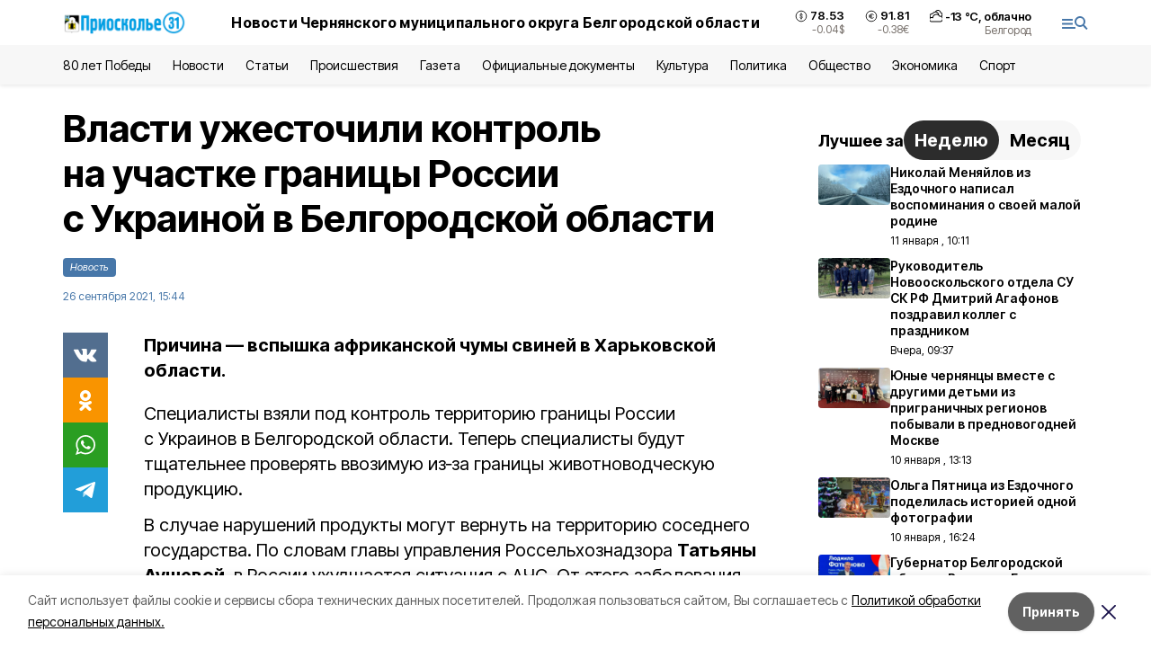

--- FILE ---
content_type: text/html; charset=utf-8
request_url: https://gazeta-prioskolye.ru/news/obshestvo/2021-09-26/vlasti-uzhestochili-kontrol-na-uchastke-granitsy-rossii-s-ukrainoy-v-belgorodskoy-oblasti-37560
body_size: 20369
content:
<!DOCTYPE html><html lang="ru" translate="no"><head><link rel="preconnect" href="https://fonts.googleapis.com"/><link rel="preconnect" href="https://fonts.gstatic.com" crossorigin="crossOrigin"/><script>window.yaContextCb = window.yaContextCb || []</script><script src="https://yandex.ru/ads/system/context.js" async=""></script><link rel="preconnect" href="https://fonts.gstatic.com" crossorigin /><meta charSet="utf-8"/><script async="" src="https://jsn.24smi.net/smi.js"></script><script>(window.smiq = window.smiq || []).push();</script><link rel="icon" href="https://gazeta-prioskolye.ru/attachments/615689460046f78a011f9ecf51c61fb07b6ab54c/store/14cf42fef25c7a1c0282ab78c64e393f2305907725bd8082af84e799b330/favicon_pr.ico" type="image/x-icon"/><style>:root {--active-color: #4777A9}</style><style>:root {--links-color: #4777A9</style><meta name="viewport" content="width=1250"/><meta name="yandex-verification" content="fda4f27dc90ef59a"/><meta name="google-site-verification" content="D01FfKcndRLGtzDNQwz-WkzSVOANpPOAltgkkmxZEos"/><meta name="zen-verification"/><meta property="og:url" content="https://gazeta-prioskolye.ru/news/obshestvo/2021-09-26/vlasti-uzhestochili-kontrol-na-uchastke-granitsy-rossii-s-ukrainoy-v-belgorodskoy-oblasti-37560"/><meta property="og:type" content="article"/><link rel="canonical" href="https://gazeta-prioskolye.ru/news/obshestvo/2021-09-26/vlasti-uzhestochili-kontrol-na-uchastke-granitsy-rossii-s-ukrainoy-v-belgorodskoy-oblasti-37560"/><title>Власти ужесточили контроль на участке границы России с Украиной в Белгородской области</title><meta property="og:title" content="Власти ужесточили контроль на участке границы России с Украиной в Белгородской области"/><meta property="og:description" content="Причина — вспышка африканской чумы свиней в Харьковской области."/><meta name="description" content="Причина — вспышка африканской чумы свиней в Харьковской области."/><meta property="vk:image"/><meta property="twitter:image"/><meta property="og:image"/><link rel="amphtml" href="https://gazeta-prioskolye.ru/news/obshestvo/2021-09-26/vlasti-uzhestochili-kontrol-na-uchastke-granitsy-rossii-s-ukrainoy-v-belgorodskoy-oblasti-37560?amp=1"/><meta name="next-head-count" content="21"/><link rel="preload" href="/_next/static/css/7525cea062d9ba07.css" as="style"/><link rel="stylesheet" href="/_next/static/css/7525cea062d9ba07.css" data-n-g=""/><link rel="preload" href="/_next/static/css/733cdf5d842729ef.css" as="style"/><link rel="stylesheet" href="/_next/static/css/733cdf5d842729ef.css" data-n-p=""/><link rel="preload" href="/_next/static/css/4afd6468bc212200.css" as="style"/><link rel="stylesheet" href="/_next/static/css/4afd6468bc212200.css"/><noscript data-n-css=""></noscript><script defer="" nomodule="" src="/_next/static/chunks/polyfills-5cd94c89d3acac5f.js"></script><script defer="" src="/_next/static/chunks/9856.ded1cf57c85110af.js"></script><script src="/_next/static/chunks/webpack-606b0d219f2158c5.js" defer=""></script><script src="/_next/static/chunks/framework-568b840ecff66744.js" defer=""></script><script src="/_next/static/chunks/main-b3fb2db701131c64.js" defer=""></script><script src="/_next/static/chunks/pages/_app-732237c6c1065986.js" defer=""></script><script src="/_next/static/chunks/a4c92b5b-8873d9e3e06a0c69.js" defer=""></script><script src="/_next/static/chunks/2642-56c8aeb99d01ffb3.js" defer=""></script><script src="/_next/static/chunks/5917-949cd58c67d4f4f2.js" defer=""></script><script src="/_next/static/chunks/8127-1a99a37dbac18254.js" defer=""></script><script src="/_next/static/chunks/1770-7a6624c724bff677.js" defer=""></script><script src="/_next/static/chunks/7049-9913525f9aae816e.js" defer=""></script><script src="/_next/static/chunks/2260-239c596b6e8c5e9d.js" defer=""></script><script src="/_next/static/chunks/9773-1d20a0b1d40ece9b.js" defer=""></script><script src="/_next/static/chunks/pages/news/%5Brubric%5D/%5Bdate%5D/%5Bslug%5D-f3fe7bf9194c39a1.js" defer=""></script><script src="/_next/static/vJKOEWHQQpt8ahsMjg6QB/_buildManifest.js" defer=""></script><script src="/_next/static/vJKOEWHQQpt8ahsMjg6QB/_ssgManifest.js" defer=""></script><script src="/_next/static/vJKOEWHQQpt8ahsMjg6QB/_middlewareManifest.js" defer=""></script><style data-href="https://fonts.googleapis.com/css2?family=Inter:wght@300;400;600;700;800;900&family=Rubik:wght@400;500;700&family=Manrope:wght@300;700;800&family=Raleway:wght@800;900&family=Montserrat:wght@400;600;700;800;900&display=swap">@font-face{font-family:'Inter';font-style:normal;font-weight:300;font-display:swap;src:url(https://fonts.gstatic.com/s/inter/v19/UcCO3FwrK3iLTeHuS_nVMrMxCp50SjIw2boKoduKmMEVuOKfMZs.woff) format('woff')}@font-face{font-family:'Inter';font-style:normal;font-weight:400;font-display:swap;src:url(https://fonts.gstatic.com/s/inter/v19/UcCO3FwrK3iLTeHuS_nVMrMxCp50SjIw2boKoduKmMEVuLyfMZs.woff) format('woff')}@font-face{font-family:'Inter';font-style:normal;font-weight:600;font-display:swap;src:url(https://fonts.gstatic.com/s/inter/v19/UcCO3FwrK3iLTeHuS_nVMrMxCp50SjIw2boKoduKmMEVuGKYMZs.woff) format('woff')}@font-face{font-family:'Inter';font-style:normal;font-weight:700;font-display:swap;src:url(https://fonts.gstatic.com/s/inter/v19/UcCO3FwrK3iLTeHuS_nVMrMxCp50SjIw2boKoduKmMEVuFuYMZs.woff) format('woff')}@font-face{font-family:'Inter';font-style:normal;font-weight:800;font-display:swap;src:url(https://fonts.gstatic.com/s/inter/v19/UcCO3FwrK3iLTeHuS_nVMrMxCp50SjIw2boKoduKmMEVuDyYMZs.woff) format('woff')}@font-face{font-family:'Inter';font-style:normal;font-weight:900;font-display:swap;src:url(https://fonts.gstatic.com/s/inter/v19/UcCO3FwrK3iLTeHuS_nVMrMxCp50SjIw2boKoduKmMEVuBWYMZs.woff) format('woff')}@font-face{font-family:'Manrope';font-style:normal;font-weight:300;font-display:swap;src:url(https://fonts.gstatic.com/s/manrope/v20/xn7_YHE41ni1AdIRqAuZuw1Bx9mbZk6jFO_G.woff) format('woff')}@font-face{font-family:'Manrope';font-style:normal;font-weight:700;font-display:swap;src:url(https://fonts.gstatic.com/s/manrope/v20/xn7_YHE41ni1AdIRqAuZuw1Bx9mbZk4aE-_G.woff) format('woff')}@font-face{font-family:'Manrope';font-style:normal;font-weight:800;font-display:swap;src:url(https://fonts.gstatic.com/s/manrope/v20/xn7_YHE41ni1AdIRqAuZuw1Bx9mbZk59E-_G.woff) format('woff')}@font-face{font-family:'Montserrat';font-style:normal;font-weight:400;font-display:swap;src:url(https://fonts.gstatic.com/s/montserrat/v31/JTUHjIg1_i6t8kCHKm4532VJOt5-QNFgpCtr6Ew9.woff) format('woff')}@font-face{font-family:'Montserrat';font-style:normal;font-weight:600;font-display:swap;src:url(https://fonts.gstatic.com/s/montserrat/v31/JTUHjIg1_i6t8kCHKm4532VJOt5-QNFgpCu170w9.woff) format('woff')}@font-face{font-family:'Montserrat';font-style:normal;font-weight:700;font-display:swap;src:url(https://fonts.gstatic.com/s/montserrat/v31/JTUHjIg1_i6t8kCHKm4532VJOt5-QNFgpCuM70w9.woff) format('woff')}@font-face{font-family:'Montserrat';font-style:normal;font-weight:800;font-display:swap;src:url(https://fonts.gstatic.com/s/montserrat/v31/JTUHjIg1_i6t8kCHKm4532VJOt5-QNFgpCvr70w9.woff) format('woff')}@font-face{font-family:'Montserrat';font-style:normal;font-weight:900;font-display:swap;src:url(https://fonts.gstatic.com/s/montserrat/v31/JTUHjIg1_i6t8kCHKm4532VJOt5-QNFgpCvC70w9.woff) format('woff')}@font-face{font-family:'Raleway';font-style:normal;font-weight:800;font-display:swap;src:url(https://fonts.gstatic.com/s/raleway/v36/1Ptxg8zYS_SKggPN4iEgvnHyvveLxVtapYCM.woff) format('woff')}@font-face{font-family:'Raleway';font-style:normal;font-weight:900;font-display:swap;src:url(https://fonts.gstatic.com/s/raleway/v36/1Ptxg8zYS_SKggPN4iEgvnHyvveLxVtzpYCM.woff) format('woff')}@font-face{font-family:'Rubik';font-style:normal;font-weight:400;font-display:swap;src:url(https://fonts.gstatic.com/s/rubik/v30/iJWZBXyIfDnIV5PNhY1KTN7Z-Yh-B4i1Uw.woff) format('woff')}@font-face{font-family:'Rubik';font-style:normal;font-weight:500;font-display:swap;src:url(https://fonts.gstatic.com/s/rubik/v30/iJWZBXyIfDnIV5PNhY1KTN7Z-Yh-NYi1Uw.woff) format('woff')}@font-face{font-family:'Rubik';font-style:normal;font-weight:700;font-display:swap;src:url(https://fonts.gstatic.com/s/rubik/v30/iJWZBXyIfDnIV5PNhY1KTN7Z-Yh-4I-1Uw.woff) format('woff')}@font-face{font-family:'Inter';font-style:normal;font-weight:300;font-display:swap;src:url(https://fonts.gstatic.com/s/inter/v19/UcC73FwrK3iLTeHuS_nVMrMxCp50SjIa2JL7W0Q5n-wU.woff2) format('woff2');unicode-range:U+0460-052F,U+1C80-1C8A,U+20B4,U+2DE0-2DFF,U+A640-A69F,U+FE2E-FE2F}@font-face{font-family:'Inter';font-style:normal;font-weight:300;font-display:swap;src:url(https://fonts.gstatic.com/s/inter/v19/UcC73FwrK3iLTeHuS_nVMrMxCp50SjIa0ZL7W0Q5n-wU.woff2) format('woff2');unicode-range:U+0301,U+0400-045F,U+0490-0491,U+04B0-04B1,U+2116}@font-face{font-family:'Inter';font-style:normal;font-weight:300;font-display:swap;src:url(https://fonts.gstatic.com/s/inter/v19/UcC73FwrK3iLTeHuS_nVMrMxCp50SjIa2ZL7W0Q5n-wU.woff2) format('woff2');unicode-range:U+1F00-1FFF}@font-face{font-family:'Inter';font-style:normal;font-weight:300;font-display:swap;src:url(https://fonts.gstatic.com/s/inter/v19/UcC73FwrK3iLTeHuS_nVMrMxCp50SjIa1pL7W0Q5n-wU.woff2) format('woff2');unicode-range:U+0370-0377,U+037A-037F,U+0384-038A,U+038C,U+038E-03A1,U+03A3-03FF}@font-face{font-family:'Inter';font-style:normal;font-weight:300;font-display:swap;src:url(https://fonts.gstatic.com/s/inter/v19/UcC73FwrK3iLTeHuS_nVMrMxCp50SjIa2pL7W0Q5n-wU.woff2) format('woff2');unicode-range:U+0102-0103,U+0110-0111,U+0128-0129,U+0168-0169,U+01A0-01A1,U+01AF-01B0,U+0300-0301,U+0303-0304,U+0308-0309,U+0323,U+0329,U+1EA0-1EF9,U+20AB}@font-face{font-family:'Inter';font-style:normal;font-weight:300;font-display:swap;src:url(https://fonts.gstatic.com/s/inter/v19/UcC73FwrK3iLTeHuS_nVMrMxCp50SjIa25L7W0Q5n-wU.woff2) format('woff2');unicode-range:U+0100-02BA,U+02BD-02C5,U+02C7-02CC,U+02CE-02D7,U+02DD-02FF,U+0304,U+0308,U+0329,U+1D00-1DBF,U+1E00-1E9F,U+1EF2-1EFF,U+2020,U+20A0-20AB,U+20AD-20C0,U+2113,U+2C60-2C7F,U+A720-A7FF}@font-face{font-family:'Inter';font-style:normal;font-weight:300;font-display:swap;src:url(https://fonts.gstatic.com/s/inter/v19/UcC73FwrK3iLTeHuS_nVMrMxCp50SjIa1ZL7W0Q5nw.woff2) format('woff2');unicode-range:U+0000-00FF,U+0131,U+0152-0153,U+02BB-02BC,U+02C6,U+02DA,U+02DC,U+0304,U+0308,U+0329,U+2000-206F,U+20AC,U+2122,U+2191,U+2193,U+2212,U+2215,U+FEFF,U+FFFD}@font-face{font-family:'Inter';font-style:normal;font-weight:400;font-display:swap;src:url(https://fonts.gstatic.com/s/inter/v19/UcC73FwrK3iLTeHuS_nVMrMxCp50SjIa2JL7W0Q5n-wU.woff2) format('woff2');unicode-range:U+0460-052F,U+1C80-1C8A,U+20B4,U+2DE0-2DFF,U+A640-A69F,U+FE2E-FE2F}@font-face{font-family:'Inter';font-style:normal;font-weight:400;font-display:swap;src:url(https://fonts.gstatic.com/s/inter/v19/UcC73FwrK3iLTeHuS_nVMrMxCp50SjIa0ZL7W0Q5n-wU.woff2) format('woff2');unicode-range:U+0301,U+0400-045F,U+0490-0491,U+04B0-04B1,U+2116}@font-face{font-family:'Inter';font-style:normal;font-weight:400;font-display:swap;src:url(https://fonts.gstatic.com/s/inter/v19/UcC73FwrK3iLTeHuS_nVMrMxCp50SjIa2ZL7W0Q5n-wU.woff2) format('woff2');unicode-range:U+1F00-1FFF}@font-face{font-family:'Inter';font-style:normal;font-weight:400;font-display:swap;src:url(https://fonts.gstatic.com/s/inter/v19/UcC73FwrK3iLTeHuS_nVMrMxCp50SjIa1pL7W0Q5n-wU.woff2) format('woff2');unicode-range:U+0370-0377,U+037A-037F,U+0384-038A,U+038C,U+038E-03A1,U+03A3-03FF}@font-face{font-family:'Inter';font-style:normal;font-weight:400;font-display:swap;src:url(https://fonts.gstatic.com/s/inter/v19/UcC73FwrK3iLTeHuS_nVMrMxCp50SjIa2pL7W0Q5n-wU.woff2) format('woff2');unicode-range:U+0102-0103,U+0110-0111,U+0128-0129,U+0168-0169,U+01A0-01A1,U+01AF-01B0,U+0300-0301,U+0303-0304,U+0308-0309,U+0323,U+0329,U+1EA0-1EF9,U+20AB}@font-face{font-family:'Inter';font-style:normal;font-weight:400;font-display:swap;src:url(https://fonts.gstatic.com/s/inter/v19/UcC73FwrK3iLTeHuS_nVMrMxCp50SjIa25L7W0Q5n-wU.woff2) format('woff2');unicode-range:U+0100-02BA,U+02BD-02C5,U+02C7-02CC,U+02CE-02D7,U+02DD-02FF,U+0304,U+0308,U+0329,U+1D00-1DBF,U+1E00-1E9F,U+1EF2-1EFF,U+2020,U+20A0-20AB,U+20AD-20C0,U+2113,U+2C60-2C7F,U+A720-A7FF}@font-face{font-family:'Inter';font-style:normal;font-weight:400;font-display:swap;src:url(https://fonts.gstatic.com/s/inter/v19/UcC73FwrK3iLTeHuS_nVMrMxCp50SjIa1ZL7W0Q5nw.woff2) format('woff2');unicode-range:U+0000-00FF,U+0131,U+0152-0153,U+02BB-02BC,U+02C6,U+02DA,U+02DC,U+0304,U+0308,U+0329,U+2000-206F,U+20AC,U+2122,U+2191,U+2193,U+2212,U+2215,U+FEFF,U+FFFD}@font-face{font-family:'Inter';font-style:normal;font-weight:600;font-display:swap;src:url(https://fonts.gstatic.com/s/inter/v19/UcC73FwrK3iLTeHuS_nVMrMxCp50SjIa2JL7W0Q5n-wU.woff2) format('woff2');unicode-range:U+0460-052F,U+1C80-1C8A,U+20B4,U+2DE0-2DFF,U+A640-A69F,U+FE2E-FE2F}@font-face{font-family:'Inter';font-style:normal;font-weight:600;font-display:swap;src:url(https://fonts.gstatic.com/s/inter/v19/UcC73FwrK3iLTeHuS_nVMrMxCp50SjIa0ZL7W0Q5n-wU.woff2) format('woff2');unicode-range:U+0301,U+0400-045F,U+0490-0491,U+04B0-04B1,U+2116}@font-face{font-family:'Inter';font-style:normal;font-weight:600;font-display:swap;src:url(https://fonts.gstatic.com/s/inter/v19/UcC73FwrK3iLTeHuS_nVMrMxCp50SjIa2ZL7W0Q5n-wU.woff2) format('woff2');unicode-range:U+1F00-1FFF}@font-face{font-family:'Inter';font-style:normal;font-weight:600;font-display:swap;src:url(https://fonts.gstatic.com/s/inter/v19/UcC73FwrK3iLTeHuS_nVMrMxCp50SjIa1pL7W0Q5n-wU.woff2) format('woff2');unicode-range:U+0370-0377,U+037A-037F,U+0384-038A,U+038C,U+038E-03A1,U+03A3-03FF}@font-face{font-family:'Inter';font-style:normal;font-weight:600;font-display:swap;src:url(https://fonts.gstatic.com/s/inter/v19/UcC73FwrK3iLTeHuS_nVMrMxCp50SjIa2pL7W0Q5n-wU.woff2) format('woff2');unicode-range:U+0102-0103,U+0110-0111,U+0128-0129,U+0168-0169,U+01A0-01A1,U+01AF-01B0,U+0300-0301,U+0303-0304,U+0308-0309,U+0323,U+0329,U+1EA0-1EF9,U+20AB}@font-face{font-family:'Inter';font-style:normal;font-weight:600;font-display:swap;src:url(https://fonts.gstatic.com/s/inter/v19/UcC73FwrK3iLTeHuS_nVMrMxCp50SjIa25L7W0Q5n-wU.woff2) format('woff2');unicode-range:U+0100-02BA,U+02BD-02C5,U+02C7-02CC,U+02CE-02D7,U+02DD-02FF,U+0304,U+0308,U+0329,U+1D00-1DBF,U+1E00-1E9F,U+1EF2-1EFF,U+2020,U+20A0-20AB,U+20AD-20C0,U+2113,U+2C60-2C7F,U+A720-A7FF}@font-face{font-family:'Inter';font-style:normal;font-weight:600;font-display:swap;src:url(https://fonts.gstatic.com/s/inter/v19/UcC73FwrK3iLTeHuS_nVMrMxCp50SjIa1ZL7W0Q5nw.woff2) format('woff2');unicode-range:U+0000-00FF,U+0131,U+0152-0153,U+02BB-02BC,U+02C6,U+02DA,U+02DC,U+0304,U+0308,U+0329,U+2000-206F,U+20AC,U+2122,U+2191,U+2193,U+2212,U+2215,U+FEFF,U+FFFD}@font-face{font-family:'Inter';font-style:normal;font-weight:700;font-display:swap;src:url(https://fonts.gstatic.com/s/inter/v19/UcC73FwrK3iLTeHuS_nVMrMxCp50SjIa2JL7W0Q5n-wU.woff2) format('woff2');unicode-range:U+0460-052F,U+1C80-1C8A,U+20B4,U+2DE0-2DFF,U+A640-A69F,U+FE2E-FE2F}@font-face{font-family:'Inter';font-style:normal;font-weight:700;font-display:swap;src:url(https://fonts.gstatic.com/s/inter/v19/UcC73FwrK3iLTeHuS_nVMrMxCp50SjIa0ZL7W0Q5n-wU.woff2) format('woff2');unicode-range:U+0301,U+0400-045F,U+0490-0491,U+04B0-04B1,U+2116}@font-face{font-family:'Inter';font-style:normal;font-weight:700;font-display:swap;src:url(https://fonts.gstatic.com/s/inter/v19/UcC73FwrK3iLTeHuS_nVMrMxCp50SjIa2ZL7W0Q5n-wU.woff2) format('woff2');unicode-range:U+1F00-1FFF}@font-face{font-family:'Inter';font-style:normal;font-weight:700;font-display:swap;src:url(https://fonts.gstatic.com/s/inter/v19/UcC73FwrK3iLTeHuS_nVMrMxCp50SjIa1pL7W0Q5n-wU.woff2) format('woff2');unicode-range:U+0370-0377,U+037A-037F,U+0384-038A,U+038C,U+038E-03A1,U+03A3-03FF}@font-face{font-family:'Inter';font-style:normal;font-weight:700;font-display:swap;src:url(https://fonts.gstatic.com/s/inter/v19/UcC73FwrK3iLTeHuS_nVMrMxCp50SjIa2pL7W0Q5n-wU.woff2) format('woff2');unicode-range:U+0102-0103,U+0110-0111,U+0128-0129,U+0168-0169,U+01A0-01A1,U+01AF-01B0,U+0300-0301,U+0303-0304,U+0308-0309,U+0323,U+0329,U+1EA0-1EF9,U+20AB}@font-face{font-family:'Inter';font-style:normal;font-weight:700;font-display:swap;src:url(https://fonts.gstatic.com/s/inter/v19/UcC73FwrK3iLTeHuS_nVMrMxCp50SjIa25L7W0Q5n-wU.woff2) format('woff2');unicode-range:U+0100-02BA,U+02BD-02C5,U+02C7-02CC,U+02CE-02D7,U+02DD-02FF,U+0304,U+0308,U+0329,U+1D00-1DBF,U+1E00-1E9F,U+1EF2-1EFF,U+2020,U+20A0-20AB,U+20AD-20C0,U+2113,U+2C60-2C7F,U+A720-A7FF}@font-face{font-family:'Inter';font-style:normal;font-weight:700;font-display:swap;src:url(https://fonts.gstatic.com/s/inter/v19/UcC73FwrK3iLTeHuS_nVMrMxCp50SjIa1ZL7W0Q5nw.woff2) format('woff2');unicode-range:U+0000-00FF,U+0131,U+0152-0153,U+02BB-02BC,U+02C6,U+02DA,U+02DC,U+0304,U+0308,U+0329,U+2000-206F,U+20AC,U+2122,U+2191,U+2193,U+2212,U+2215,U+FEFF,U+FFFD}@font-face{font-family:'Inter';font-style:normal;font-weight:800;font-display:swap;src:url(https://fonts.gstatic.com/s/inter/v19/UcC73FwrK3iLTeHuS_nVMrMxCp50SjIa2JL7W0Q5n-wU.woff2) format('woff2');unicode-range:U+0460-052F,U+1C80-1C8A,U+20B4,U+2DE0-2DFF,U+A640-A69F,U+FE2E-FE2F}@font-face{font-family:'Inter';font-style:normal;font-weight:800;font-display:swap;src:url(https://fonts.gstatic.com/s/inter/v19/UcC73FwrK3iLTeHuS_nVMrMxCp50SjIa0ZL7W0Q5n-wU.woff2) format('woff2');unicode-range:U+0301,U+0400-045F,U+0490-0491,U+04B0-04B1,U+2116}@font-face{font-family:'Inter';font-style:normal;font-weight:800;font-display:swap;src:url(https://fonts.gstatic.com/s/inter/v19/UcC73FwrK3iLTeHuS_nVMrMxCp50SjIa2ZL7W0Q5n-wU.woff2) format('woff2');unicode-range:U+1F00-1FFF}@font-face{font-family:'Inter';font-style:normal;font-weight:800;font-display:swap;src:url(https://fonts.gstatic.com/s/inter/v19/UcC73FwrK3iLTeHuS_nVMrMxCp50SjIa1pL7W0Q5n-wU.woff2) format('woff2');unicode-range:U+0370-0377,U+037A-037F,U+0384-038A,U+038C,U+038E-03A1,U+03A3-03FF}@font-face{font-family:'Inter';font-style:normal;font-weight:800;font-display:swap;src:url(https://fonts.gstatic.com/s/inter/v19/UcC73FwrK3iLTeHuS_nVMrMxCp50SjIa2pL7W0Q5n-wU.woff2) format('woff2');unicode-range:U+0102-0103,U+0110-0111,U+0128-0129,U+0168-0169,U+01A0-01A1,U+01AF-01B0,U+0300-0301,U+0303-0304,U+0308-0309,U+0323,U+0329,U+1EA0-1EF9,U+20AB}@font-face{font-family:'Inter';font-style:normal;font-weight:800;font-display:swap;src:url(https://fonts.gstatic.com/s/inter/v19/UcC73FwrK3iLTeHuS_nVMrMxCp50SjIa25L7W0Q5n-wU.woff2) format('woff2');unicode-range:U+0100-02BA,U+02BD-02C5,U+02C7-02CC,U+02CE-02D7,U+02DD-02FF,U+0304,U+0308,U+0329,U+1D00-1DBF,U+1E00-1E9F,U+1EF2-1EFF,U+2020,U+20A0-20AB,U+20AD-20C0,U+2113,U+2C60-2C7F,U+A720-A7FF}@font-face{font-family:'Inter';font-style:normal;font-weight:800;font-display:swap;src:url(https://fonts.gstatic.com/s/inter/v19/UcC73FwrK3iLTeHuS_nVMrMxCp50SjIa1ZL7W0Q5nw.woff2) format('woff2');unicode-range:U+0000-00FF,U+0131,U+0152-0153,U+02BB-02BC,U+02C6,U+02DA,U+02DC,U+0304,U+0308,U+0329,U+2000-206F,U+20AC,U+2122,U+2191,U+2193,U+2212,U+2215,U+FEFF,U+FFFD}@font-face{font-family:'Inter';font-style:normal;font-weight:900;font-display:swap;src:url(https://fonts.gstatic.com/s/inter/v19/UcC73FwrK3iLTeHuS_nVMrMxCp50SjIa2JL7W0Q5n-wU.woff2) format('woff2');unicode-range:U+0460-052F,U+1C80-1C8A,U+20B4,U+2DE0-2DFF,U+A640-A69F,U+FE2E-FE2F}@font-face{font-family:'Inter';font-style:normal;font-weight:900;font-display:swap;src:url(https://fonts.gstatic.com/s/inter/v19/UcC73FwrK3iLTeHuS_nVMrMxCp50SjIa0ZL7W0Q5n-wU.woff2) format('woff2');unicode-range:U+0301,U+0400-045F,U+0490-0491,U+04B0-04B1,U+2116}@font-face{font-family:'Inter';font-style:normal;font-weight:900;font-display:swap;src:url(https://fonts.gstatic.com/s/inter/v19/UcC73FwrK3iLTeHuS_nVMrMxCp50SjIa2ZL7W0Q5n-wU.woff2) format('woff2');unicode-range:U+1F00-1FFF}@font-face{font-family:'Inter';font-style:normal;font-weight:900;font-display:swap;src:url(https://fonts.gstatic.com/s/inter/v19/UcC73FwrK3iLTeHuS_nVMrMxCp50SjIa1pL7W0Q5n-wU.woff2) format('woff2');unicode-range:U+0370-0377,U+037A-037F,U+0384-038A,U+038C,U+038E-03A1,U+03A3-03FF}@font-face{font-family:'Inter';font-style:normal;font-weight:900;font-display:swap;src:url(https://fonts.gstatic.com/s/inter/v19/UcC73FwrK3iLTeHuS_nVMrMxCp50SjIa2pL7W0Q5n-wU.woff2) format('woff2');unicode-range:U+0102-0103,U+0110-0111,U+0128-0129,U+0168-0169,U+01A0-01A1,U+01AF-01B0,U+0300-0301,U+0303-0304,U+0308-0309,U+0323,U+0329,U+1EA0-1EF9,U+20AB}@font-face{font-family:'Inter';font-style:normal;font-weight:900;font-display:swap;src:url(https://fonts.gstatic.com/s/inter/v19/UcC73FwrK3iLTeHuS_nVMrMxCp50SjIa25L7W0Q5n-wU.woff2) format('woff2');unicode-range:U+0100-02BA,U+02BD-02C5,U+02C7-02CC,U+02CE-02D7,U+02DD-02FF,U+0304,U+0308,U+0329,U+1D00-1DBF,U+1E00-1E9F,U+1EF2-1EFF,U+2020,U+20A0-20AB,U+20AD-20C0,U+2113,U+2C60-2C7F,U+A720-A7FF}@font-face{font-family:'Inter';font-style:normal;font-weight:900;font-display:swap;src:url(https://fonts.gstatic.com/s/inter/v19/UcC73FwrK3iLTeHuS_nVMrMxCp50SjIa1ZL7W0Q5nw.woff2) format('woff2');unicode-range:U+0000-00FF,U+0131,U+0152-0153,U+02BB-02BC,U+02C6,U+02DA,U+02DC,U+0304,U+0308,U+0329,U+2000-206F,U+20AC,U+2122,U+2191,U+2193,U+2212,U+2215,U+FEFF,U+FFFD}@font-face{font-family:'Manrope';font-style:normal;font-weight:300;font-display:swap;src:url(https://fonts.gstatic.com/s/manrope/v20/xn7gYHE41ni1AdIRggqxSvfedN62Zw.woff2) format('woff2');unicode-range:U+0460-052F,U+1C80-1C8A,U+20B4,U+2DE0-2DFF,U+A640-A69F,U+FE2E-FE2F}@font-face{font-family:'Manrope';font-style:normal;font-weight:300;font-display:swap;src:url(https://fonts.gstatic.com/s/manrope/v20/xn7gYHE41ni1AdIRggOxSvfedN62Zw.woff2) format('woff2');unicode-range:U+0301,U+0400-045F,U+0490-0491,U+04B0-04B1,U+2116}@font-face{font-family:'Manrope';font-style:normal;font-weight:300;font-display:swap;src:url(https://fonts.gstatic.com/s/manrope/v20/xn7gYHE41ni1AdIRggSxSvfedN62Zw.woff2) format('woff2');unicode-range:U+0370-0377,U+037A-037F,U+0384-038A,U+038C,U+038E-03A1,U+03A3-03FF}@font-face{font-family:'Manrope';font-style:normal;font-weight:300;font-display:swap;src:url(https://fonts.gstatic.com/s/manrope/v20/xn7gYHE41ni1AdIRggixSvfedN62Zw.woff2) format('woff2');unicode-range:U+0102-0103,U+0110-0111,U+0128-0129,U+0168-0169,U+01A0-01A1,U+01AF-01B0,U+0300-0301,U+0303-0304,U+0308-0309,U+0323,U+0329,U+1EA0-1EF9,U+20AB}@font-face{font-family:'Manrope';font-style:normal;font-weight:300;font-display:swap;src:url(https://fonts.gstatic.com/s/manrope/v20/xn7gYHE41ni1AdIRggmxSvfedN62Zw.woff2) format('woff2');unicode-range:U+0100-02BA,U+02BD-02C5,U+02C7-02CC,U+02CE-02D7,U+02DD-02FF,U+0304,U+0308,U+0329,U+1D00-1DBF,U+1E00-1E9F,U+1EF2-1EFF,U+2020,U+20A0-20AB,U+20AD-20C0,U+2113,U+2C60-2C7F,U+A720-A7FF}@font-face{font-family:'Manrope';font-style:normal;font-weight:300;font-display:swap;src:url(https://fonts.gstatic.com/s/manrope/v20/xn7gYHE41ni1AdIRggexSvfedN4.woff2) format('woff2');unicode-range:U+0000-00FF,U+0131,U+0152-0153,U+02BB-02BC,U+02C6,U+02DA,U+02DC,U+0304,U+0308,U+0329,U+2000-206F,U+20AC,U+2122,U+2191,U+2193,U+2212,U+2215,U+FEFF,U+FFFD}@font-face{font-family:'Manrope';font-style:normal;font-weight:700;font-display:swap;src:url(https://fonts.gstatic.com/s/manrope/v20/xn7gYHE41ni1AdIRggqxSvfedN62Zw.woff2) format('woff2');unicode-range:U+0460-052F,U+1C80-1C8A,U+20B4,U+2DE0-2DFF,U+A640-A69F,U+FE2E-FE2F}@font-face{font-family:'Manrope';font-style:normal;font-weight:700;font-display:swap;src:url(https://fonts.gstatic.com/s/manrope/v20/xn7gYHE41ni1AdIRggOxSvfedN62Zw.woff2) format('woff2');unicode-range:U+0301,U+0400-045F,U+0490-0491,U+04B0-04B1,U+2116}@font-face{font-family:'Manrope';font-style:normal;font-weight:700;font-display:swap;src:url(https://fonts.gstatic.com/s/manrope/v20/xn7gYHE41ni1AdIRggSxSvfedN62Zw.woff2) format('woff2');unicode-range:U+0370-0377,U+037A-037F,U+0384-038A,U+038C,U+038E-03A1,U+03A3-03FF}@font-face{font-family:'Manrope';font-style:normal;font-weight:700;font-display:swap;src:url(https://fonts.gstatic.com/s/manrope/v20/xn7gYHE41ni1AdIRggixSvfedN62Zw.woff2) format('woff2');unicode-range:U+0102-0103,U+0110-0111,U+0128-0129,U+0168-0169,U+01A0-01A1,U+01AF-01B0,U+0300-0301,U+0303-0304,U+0308-0309,U+0323,U+0329,U+1EA0-1EF9,U+20AB}@font-face{font-family:'Manrope';font-style:normal;font-weight:700;font-display:swap;src:url(https://fonts.gstatic.com/s/manrope/v20/xn7gYHE41ni1AdIRggmxSvfedN62Zw.woff2) format('woff2');unicode-range:U+0100-02BA,U+02BD-02C5,U+02C7-02CC,U+02CE-02D7,U+02DD-02FF,U+0304,U+0308,U+0329,U+1D00-1DBF,U+1E00-1E9F,U+1EF2-1EFF,U+2020,U+20A0-20AB,U+20AD-20C0,U+2113,U+2C60-2C7F,U+A720-A7FF}@font-face{font-family:'Manrope';font-style:normal;font-weight:700;font-display:swap;src:url(https://fonts.gstatic.com/s/manrope/v20/xn7gYHE41ni1AdIRggexSvfedN4.woff2) format('woff2');unicode-range:U+0000-00FF,U+0131,U+0152-0153,U+02BB-02BC,U+02C6,U+02DA,U+02DC,U+0304,U+0308,U+0329,U+2000-206F,U+20AC,U+2122,U+2191,U+2193,U+2212,U+2215,U+FEFF,U+FFFD}@font-face{font-family:'Manrope';font-style:normal;font-weight:800;font-display:swap;src:url(https://fonts.gstatic.com/s/manrope/v20/xn7gYHE41ni1AdIRggqxSvfedN62Zw.woff2) format('woff2');unicode-range:U+0460-052F,U+1C80-1C8A,U+20B4,U+2DE0-2DFF,U+A640-A69F,U+FE2E-FE2F}@font-face{font-family:'Manrope';font-style:normal;font-weight:800;font-display:swap;src:url(https://fonts.gstatic.com/s/manrope/v20/xn7gYHE41ni1AdIRggOxSvfedN62Zw.woff2) format('woff2');unicode-range:U+0301,U+0400-045F,U+0490-0491,U+04B0-04B1,U+2116}@font-face{font-family:'Manrope';font-style:normal;font-weight:800;font-display:swap;src:url(https://fonts.gstatic.com/s/manrope/v20/xn7gYHE41ni1AdIRggSxSvfedN62Zw.woff2) format('woff2');unicode-range:U+0370-0377,U+037A-037F,U+0384-038A,U+038C,U+038E-03A1,U+03A3-03FF}@font-face{font-family:'Manrope';font-style:normal;font-weight:800;font-display:swap;src:url(https://fonts.gstatic.com/s/manrope/v20/xn7gYHE41ni1AdIRggixSvfedN62Zw.woff2) format('woff2');unicode-range:U+0102-0103,U+0110-0111,U+0128-0129,U+0168-0169,U+01A0-01A1,U+01AF-01B0,U+0300-0301,U+0303-0304,U+0308-0309,U+0323,U+0329,U+1EA0-1EF9,U+20AB}@font-face{font-family:'Manrope';font-style:normal;font-weight:800;font-display:swap;src:url(https://fonts.gstatic.com/s/manrope/v20/xn7gYHE41ni1AdIRggmxSvfedN62Zw.woff2) format('woff2');unicode-range:U+0100-02BA,U+02BD-02C5,U+02C7-02CC,U+02CE-02D7,U+02DD-02FF,U+0304,U+0308,U+0329,U+1D00-1DBF,U+1E00-1E9F,U+1EF2-1EFF,U+2020,U+20A0-20AB,U+20AD-20C0,U+2113,U+2C60-2C7F,U+A720-A7FF}@font-face{font-family:'Manrope';font-style:normal;font-weight:800;font-display:swap;src:url(https://fonts.gstatic.com/s/manrope/v20/xn7gYHE41ni1AdIRggexSvfedN4.woff2) format('woff2');unicode-range:U+0000-00FF,U+0131,U+0152-0153,U+02BB-02BC,U+02C6,U+02DA,U+02DC,U+0304,U+0308,U+0329,U+2000-206F,U+20AC,U+2122,U+2191,U+2193,U+2212,U+2215,U+FEFF,U+FFFD}@font-face{font-family:'Montserrat';font-style:normal;font-weight:400;font-display:swap;src:url(https://fonts.gstatic.com/s/montserrat/v31/JTUSjIg1_i6t8kCHKm459WRhyyTh89ZNpQ.woff2) format('woff2');unicode-range:U+0460-052F,U+1C80-1C8A,U+20B4,U+2DE0-2DFF,U+A640-A69F,U+FE2E-FE2F}@font-face{font-family:'Montserrat';font-style:normal;font-weight:400;font-display:swap;src:url(https://fonts.gstatic.com/s/montserrat/v31/JTUSjIg1_i6t8kCHKm459W1hyyTh89ZNpQ.woff2) format('woff2');unicode-range:U+0301,U+0400-045F,U+0490-0491,U+04B0-04B1,U+2116}@font-face{font-family:'Montserrat';font-style:normal;font-weight:400;font-display:swap;src:url(https://fonts.gstatic.com/s/montserrat/v31/JTUSjIg1_i6t8kCHKm459WZhyyTh89ZNpQ.woff2) format('woff2');unicode-range:U+0102-0103,U+0110-0111,U+0128-0129,U+0168-0169,U+01A0-01A1,U+01AF-01B0,U+0300-0301,U+0303-0304,U+0308-0309,U+0323,U+0329,U+1EA0-1EF9,U+20AB}@font-face{font-family:'Montserrat';font-style:normal;font-weight:400;font-display:swap;src:url(https://fonts.gstatic.com/s/montserrat/v31/JTUSjIg1_i6t8kCHKm459WdhyyTh89ZNpQ.woff2) format('woff2');unicode-range:U+0100-02BA,U+02BD-02C5,U+02C7-02CC,U+02CE-02D7,U+02DD-02FF,U+0304,U+0308,U+0329,U+1D00-1DBF,U+1E00-1E9F,U+1EF2-1EFF,U+2020,U+20A0-20AB,U+20AD-20C0,U+2113,U+2C60-2C7F,U+A720-A7FF}@font-face{font-family:'Montserrat';font-style:normal;font-weight:400;font-display:swap;src:url(https://fonts.gstatic.com/s/montserrat/v31/JTUSjIg1_i6t8kCHKm459WlhyyTh89Y.woff2) format('woff2');unicode-range:U+0000-00FF,U+0131,U+0152-0153,U+02BB-02BC,U+02C6,U+02DA,U+02DC,U+0304,U+0308,U+0329,U+2000-206F,U+20AC,U+2122,U+2191,U+2193,U+2212,U+2215,U+FEFF,U+FFFD}@font-face{font-family:'Montserrat';font-style:normal;font-weight:600;font-display:swap;src:url(https://fonts.gstatic.com/s/montserrat/v31/JTUSjIg1_i6t8kCHKm459WRhyyTh89ZNpQ.woff2) format('woff2');unicode-range:U+0460-052F,U+1C80-1C8A,U+20B4,U+2DE0-2DFF,U+A640-A69F,U+FE2E-FE2F}@font-face{font-family:'Montserrat';font-style:normal;font-weight:600;font-display:swap;src:url(https://fonts.gstatic.com/s/montserrat/v31/JTUSjIg1_i6t8kCHKm459W1hyyTh89ZNpQ.woff2) format('woff2');unicode-range:U+0301,U+0400-045F,U+0490-0491,U+04B0-04B1,U+2116}@font-face{font-family:'Montserrat';font-style:normal;font-weight:600;font-display:swap;src:url(https://fonts.gstatic.com/s/montserrat/v31/JTUSjIg1_i6t8kCHKm459WZhyyTh89ZNpQ.woff2) format('woff2');unicode-range:U+0102-0103,U+0110-0111,U+0128-0129,U+0168-0169,U+01A0-01A1,U+01AF-01B0,U+0300-0301,U+0303-0304,U+0308-0309,U+0323,U+0329,U+1EA0-1EF9,U+20AB}@font-face{font-family:'Montserrat';font-style:normal;font-weight:600;font-display:swap;src:url(https://fonts.gstatic.com/s/montserrat/v31/JTUSjIg1_i6t8kCHKm459WdhyyTh89ZNpQ.woff2) format('woff2');unicode-range:U+0100-02BA,U+02BD-02C5,U+02C7-02CC,U+02CE-02D7,U+02DD-02FF,U+0304,U+0308,U+0329,U+1D00-1DBF,U+1E00-1E9F,U+1EF2-1EFF,U+2020,U+20A0-20AB,U+20AD-20C0,U+2113,U+2C60-2C7F,U+A720-A7FF}@font-face{font-family:'Montserrat';font-style:normal;font-weight:600;font-display:swap;src:url(https://fonts.gstatic.com/s/montserrat/v31/JTUSjIg1_i6t8kCHKm459WlhyyTh89Y.woff2) format('woff2');unicode-range:U+0000-00FF,U+0131,U+0152-0153,U+02BB-02BC,U+02C6,U+02DA,U+02DC,U+0304,U+0308,U+0329,U+2000-206F,U+20AC,U+2122,U+2191,U+2193,U+2212,U+2215,U+FEFF,U+FFFD}@font-face{font-family:'Montserrat';font-style:normal;font-weight:700;font-display:swap;src:url(https://fonts.gstatic.com/s/montserrat/v31/JTUSjIg1_i6t8kCHKm459WRhyyTh89ZNpQ.woff2) format('woff2');unicode-range:U+0460-052F,U+1C80-1C8A,U+20B4,U+2DE0-2DFF,U+A640-A69F,U+FE2E-FE2F}@font-face{font-family:'Montserrat';font-style:normal;font-weight:700;font-display:swap;src:url(https://fonts.gstatic.com/s/montserrat/v31/JTUSjIg1_i6t8kCHKm459W1hyyTh89ZNpQ.woff2) format('woff2');unicode-range:U+0301,U+0400-045F,U+0490-0491,U+04B0-04B1,U+2116}@font-face{font-family:'Montserrat';font-style:normal;font-weight:700;font-display:swap;src:url(https://fonts.gstatic.com/s/montserrat/v31/JTUSjIg1_i6t8kCHKm459WZhyyTh89ZNpQ.woff2) format('woff2');unicode-range:U+0102-0103,U+0110-0111,U+0128-0129,U+0168-0169,U+01A0-01A1,U+01AF-01B0,U+0300-0301,U+0303-0304,U+0308-0309,U+0323,U+0329,U+1EA0-1EF9,U+20AB}@font-face{font-family:'Montserrat';font-style:normal;font-weight:700;font-display:swap;src:url(https://fonts.gstatic.com/s/montserrat/v31/JTUSjIg1_i6t8kCHKm459WdhyyTh89ZNpQ.woff2) format('woff2');unicode-range:U+0100-02BA,U+02BD-02C5,U+02C7-02CC,U+02CE-02D7,U+02DD-02FF,U+0304,U+0308,U+0329,U+1D00-1DBF,U+1E00-1E9F,U+1EF2-1EFF,U+2020,U+20A0-20AB,U+20AD-20C0,U+2113,U+2C60-2C7F,U+A720-A7FF}@font-face{font-family:'Montserrat';font-style:normal;font-weight:700;font-display:swap;src:url(https://fonts.gstatic.com/s/montserrat/v31/JTUSjIg1_i6t8kCHKm459WlhyyTh89Y.woff2) format('woff2');unicode-range:U+0000-00FF,U+0131,U+0152-0153,U+02BB-02BC,U+02C6,U+02DA,U+02DC,U+0304,U+0308,U+0329,U+2000-206F,U+20AC,U+2122,U+2191,U+2193,U+2212,U+2215,U+FEFF,U+FFFD}@font-face{font-family:'Montserrat';font-style:normal;font-weight:800;font-display:swap;src:url(https://fonts.gstatic.com/s/montserrat/v31/JTUSjIg1_i6t8kCHKm459WRhyyTh89ZNpQ.woff2) format('woff2');unicode-range:U+0460-052F,U+1C80-1C8A,U+20B4,U+2DE0-2DFF,U+A640-A69F,U+FE2E-FE2F}@font-face{font-family:'Montserrat';font-style:normal;font-weight:800;font-display:swap;src:url(https://fonts.gstatic.com/s/montserrat/v31/JTUSjIg1_i6t8kCHKm459W1hyyTh89ZNpQ.woff2) format('woff2');unicode-range:U+0301,U+0400-045F,U+0490-0491,U+04B0-04B1,U+2116}@font-face{font-family:'Montserrat';font-style:normal;font-weight:800;font-display:swap;src:url(https://fonts.gstatic.com/s/montserrat/v31/JTUSjIg1_i6t8kCHKm459WZhyyTh89ZNpQ.woff2) format('woff2');unicode-range:U+0102-0103,U+0110-0111,U+0128-0129,U+0168-0169,U+01A0-01A1,U+01AF-01B0,U+0300-0301,U+0303-0304,U+0308-0309,U+0323,U+0329,U+1EA0-1EF9,U+20AB}@font-face{font-family:'Montserrat';font-style:normal;font-weight:800;font-display:swap;src:url(https://fonts.gstatic.com/s/montserrat/v31/JTUSjIg1_i6t8kCHKm459WdhyyTh89ZNpQ.woff2) format('woff2');unicode-range:U+0100-02BA,U+02BD-02C5,U+02C7-02CC,U+02CE-02D7,U+02DD-02FF,U+0304,U+0308,U+0329,U+1D00-1DBF,U+1E00-1E9F,U+1EF2-1EFF,U+2020,U+20A0-20AB,U+20AD-20C0,U+2113,U+2C60-2C7F,U+A720-A7FF}@font-face{font-family:'Montserrat';font-style:normal;font-weight:800;font-display:swap;src:url(https://fonts.gstatic.com/s/montserrat/v31/JTUSjIg1_i6t8kCHKm459WlhyyTh89Y.woff2) format('woff2');unicode-range:U+0000-00FF,U+0131,U+0152-0153,U+02BB-02BC,U+02C6,U+02DA,U+02DC,U+0304,U+0308,U+0329,U+2000-206F,U+20AC,U+2122,U+2191,U+2193,U+2212,U+2215,U+FEFF,U+FFFD}@font-face{font-family:'Montserrat';font-style:normal;font-weight:900;font-display:swap;src:url(https://fonts.gstatic.com/s/montserrat/v31/JTUSjIg1_i6t8kCHKm459WRhyyTh89ZNpQ.woff2) format('woff2');unicode-range:U+0460-052F,U+1C80-1C8A,U+20B4,U+2DE0-2DFF,U+A640-A69F,U+FE2E-FE2F}@font-face{font-family:'Montserrat';font-style:normal;font-weight:900;font-display:swap;src:url(https://fonts.gstatic.com/s/montserrat/v31/JTUSjIg1_i6t8kCHKm459W1hyyTh89ZNpQ.woff2) format('woff2');unicode-range:U+0301,U+0400-045F,U+0490-0491,U+04B0-04B1,U+2116}@font-face{font-family:'Montserrat';font-style:normal;font-weight:900;font-display:swap;src:url(https://fonts.gstatic.com/s/montserrat/v31/JTUSjIg1_i6t8kCHKm459WZhyyTh89ZNpQ.woff2) format('woff2');unicode-range:U+0102-0103,U+0110-0111,U+0128-0129,U+0168-0169,U+01A0-01A1,U+01AF-01B0,U+0300-0301,U+0303-0304,U+0308-0309,U+0323,U+0329,U+1EA0-1EF9,U+20AB}@font-face{font-family:'Montserrat';font-style:normal;font-weight:900;font-display:swap;src:url(https://fonts.gstatic.com/s/montserrat/v31/JTUSjIg1_i6t8kCHKm459WdhyyTh89ZNpQ.woff2) format('woff2');unicode-range:U+0100-02BA,U+02BD-02C5,U+02C7-02CC,U+02CE-02D7,U+02DD-02FF,U+0304,U+0308,U+0329,U+1D00-1DBF,U+1E00-1E9F,U+1EF2-1EFF,U+2020,U+20A0-20AB,U+20AD-20C0,U+2113,U+2C60-2C7F,U+A720-A7FF}@font-face{font-family:'Montserrat';font-style:normal;font-weight:900;font-display:swap;src:url(https://fonts.gstatic.com/s/montserrat/v31/JTUSjIg1_i6t8kCHKm459WlhyyTh89Y.woff2) format('woff2');unicode-range:U+0000-00FF,U+0131,U+0152-0153,U+02BB-02BC,U+02C6,U+02DA,U+02DC,U+0304,U+0308,U+0329,U+2000-206F,U+20AC,U+2122,U+2191,U+2193,U+2212,U+2215,U+FEFF,U+FFFD}@font-face{font-family:'Raleway';font-style:normal;font-weight:800;font-display:swap;src:url(https://fonts.gstatic.com/s/raleway/v36/1Ptug8zYS_SKggPNyCAIT4ttDfCmxA.woff2) format('woff2');unicode-range:U+0460-052F,U+1C80-1C8A,U+20B4,U+2DE0-2DFF,U+A640-A69F,U+FE2E-FE2F}@font-face{font-family:'Raleway';font-style:normal;font-weight:800;font-display:swap;src:url(https://fonts.gstatic.com/s/raleway/v36/1Ptug8zYS_SKggPNyCkIT4ttDfCmxA.woff2) format('woff2');unicode-range:U+0301,U+0400-045F,U+0490-0491,U+04B0-04B1,U+2116}@font-face{font-family:'Raleway';font-style:normal;font-weight:800;font-display:swap;src:url(https://fonts.gstatic.com/s/raleway/v36/1Ptug8zYS_SKggPNyCIIT4ttDfCmxA.woff2) format('woff2');unicode-range:U+0102-0103,U+0110-0111,U+0128-0129,U+0168-0169,U+01A0-01A1,U+01AF-01B0,U+0300-0301,U+0303-0304,U+0308-0309,U+0323,U+0329,U+1EA0-1EF9,U+20AB}@font-face{font-family:'Raleway';font-style:normal;font-weight:800;font-display:swap;src:url(https://fonts.gstatic.com/s/raleway/v36/1Ptug8zYS_SKggPNyCMIT4ttDfCmxA.woff2) format('woff2');unicode-range:U+0100-02BA,U+02BD-02C5,U+02C7-02CC,U+02CE-02D7,U+02DD-02FF,U+0304,U+0308,U+0329,U+1D00-1DBF,U+1E00-1E9F,U+1EF2-1EFF,U+2020,U+20A0-20AB,U+20AD-20C0,U+2113,U+2C60-2C7F,U+A720-A7FF}@font-face{font-family:'Raleway';font-style:normal;font-weight:800;font-display:swap;src:url(https://fonts.gstatic.com/s/raleway/v36/1Ptug8zYS_SKggPNyC0IT4ttDfA.woff2) format('woff2');unicode-range:U+0000-00FF,U+0131,U+0152-0153,U+02BB-02BC,U+02C6,U+02DA,U+02DC,U+0304,U+0308,U+0329,U+2000-206F,U+20AC,U+2122,U+2191,U+2193,U+2212,U+2215,U+FEFF,U+FFFD}@font-face{font-family:'Raleway';font-style:normal;font-weight:900;font-display:swap;src:url(https://fonts.gstatic.com/s/raleway/v36/1Ptug8zYS_SKggPNyCAIT4ttDfCmxA.woff2) format('woff2');unicode-range:U+0460-052F,U+1C80-1C8A,U+20B4,U+2DE0-2DFF,U+A640-A69F,U+FE2E-FE2F}@font-face{font-family:'Raleway';font-style:normal;font-weight:900;font-display:swap;src:url(https://fonts.gstatic.com/s/raleway/v36/1Ptug8zYS_SKggPNyCkIT4ttDfCmxA.woff2) format('woff2');unicode-range:U+0301,U+0400-045F,U+0490-0491,U+04B0-04B1,U+2116}@font-face{font-family:'Raleway';font-style:normal;font-weight:900;font-display:swap;src:url(https://fonts.gstatic.com/s/raleway/v36/1Ptug8zYS_SKggPNyCIIT4ttDfCmxA.woff2) format('woff2');unicode-range:U+0102-0103,U+0110-0111,U+0128-0129,U+0168-0169,U+01A0-01A1,U+01AF-01B0,U+0300-0301,U+0303-0304,U+0308-0309,U+0323,U+0329,U+1EA0-1EF9,U+20AB}@font-face{font-family:'Raleway';font-style:normal;font-weight:900;font-display:swap;src:url(https://fonts.gstatic.com/s/raleway/v36/1Ptug8zYS_SKggPNyCMIT4ttDfCmxA.woff2) format('woff2');unicode-range:U+0100-02BA,U+02BD-02C5,U+02C7-02CC,U+02CE-02D7,U+02DD-02FF,U+0304,U+0308,U+0329,U+1D00-1DBF,U+1E00-1E9F,U+1EF2-1EFF,U+2020,U+20A0-20AB,U+20AD-20C0,U+2113,U+2C60-2C7F,U+A720-A7FF}@font-face{font-family:'Raleway';font-style:normal;font-weight:900;font-display:swap;src:url(https://fonts.gstatic.com/s/raleway/v36/1Ptug8zYS_SKggPNyC0IT4ttDfA.woff2) format('woff2');unicode-range:U+0000-00FF,U+0131,U+0152-0153,U+02BB-02BC,U+02C6,U+02DA,U+02DC,U+0304,U+0308,U+0329,U+2000-206F,U+20AC,U+2122,U+2191,U+2193,U+2212,U+2215,U+FEFF,U+FFFD}@font-face{font-family:'Rubik';font-style:normal;font-weight:400;font-display:swap;src:url(https://fonts.gstatic.com/s/rubik/v30/iJWKBXyIfDnIV7nErXyw023e1Ik.woff2) format('woff2');unicode-range:U+0600-06FF,U+0750-077F,U+0870-088E,U+0890-0891,U+0897-08E1,U+08E3-08FF,U+200C-200E,U+2010-2011,U+204F,U+2E41,U+FB50-FDFF,U+FE70-FE74,U+FE76-FEFC,U+102E0-102FB,U+10E60-10E7E,U+10EC2-10EC4,U+10EFC-10EFF,U+1EE00-1EE03,U+1EE05-1EE1F,U+1EE21-1EE22,U+1EE24,U+1EE27,U+1EE29-1EE32,U+1EE34-1EE37,U+1EE39,U+1EE3B,U+1EE42,U+1EE47,U+1EE49,U+1EE4B,U+1EE4D-1EE4F,U+1EE51-1EE52,U+1EE54,U+1EE57,U+1EE59,U+1EE5B,U+1EE5D,U+1EE5F,U+1EE61-1EE62,U+1EE64,U+1EE67-1EE6A,U+1EE6C-1EE72,U+1EE74-1EE77,U+1EE79-1EE7C,U+1EE7E,U+1EE80-1EE89,U+1EE8B-1EE9B,U+1EEA1-1EEA3,U+1EEA5-1EEA9,U+1EEAB-1EEBB,U+1EEF0-1EEF1}@font-face{font-family:'Rubik';font-style:normal;font-weight:400;font-display:swap;src:url(https://fonts.gstatic.com/s/rubik/v30/iJWKBXyIfDnIV7nMrXyw023e1Ik.woff2) format('woff2');unicode-range:U+0460-052F,U+1C80-1C8A,U+20B4,U+2DE0-2DFF,U+A640-A69F,U+FE2E-FE2F}@font-face{font-family:'Rubik';font-style:normal;font-weight:400;font-display:swap;src:url(https://fonts.gstatic.com/s/rubik/v30/iJWKBXyIfDnIV7nFrXyw023e1Ik.woff2) format('woff2');unicode-range:U+0301,U+0400-045F,U+0490-0491,U+04B0-04B1,U+2116}@font-face{font-family:'Rubik';font-style:normal;font-weight:400;font-display:swap;src:url(https://fonts.gstatic.com/s/rubik/v30/iJWKBXyIfDnIV7nDrXyw023e1Ik.woff2) format('woff2');unicode-range:U+0307-0308,U+0590-05FF,U+200C-2010,U+20AA,U+25CC,U+FB1D-FB4F}@font-face{font-family:'Rubik';font-style:normal;font-weight:400;font-display:swap;src:url(https://fonts.gstatic.com/s/rubik/v30/iJWKBXyIfDnIV7nPrXyw023e1Ik.woff2) format('woff2');unicode-range:U+0100-02BA,U+02BD-02C5,U+02C7-02CC,U+02CE-02D7,U+02DD-02FF,U+0304,U+0308,U+0329,U+1D00-1DBF,U+1E00-1E9F,U+1EF2-1EFF,U+2020,U+20A0-20AB,U+20AD-20C0,U+2113,U+2C60-2C7F,U+A720-A7FF}@font-face{font-family:'Rubik';font-style:normal;font-weight:400;font-display:swap;src:url(https://fonts.gstatic.com/s/rubik/v30/iJWKBXyIfDnIV7nBrXyw023e.woff2) format('woff2');unicode-range:U+0000-00FF,U+0131,U+0152-0153,U+02BB-02BC,U+02C6,U+02DA,U+02DC,U+0304,U+0308,U+0329,U+2000-206F,U+20AC,U+2122,U+2191,U+2193,U+2212,U+2215,U+FEFF,U+FFFD}@font-face{font-family:'Rubik';font-style:normal;font-weight:500;font-display:swap;src:url(https://fonts.gstatic.com/s/rubik/v30/iJWKBXyIfDnIV7nErXyw023e1Ik.woff2) format('woff2');unicode-range:U+0600-06FF,U+0750-077F,U+0870-088E,U+0890-0891,U+0897-08E1,U+08E3-08FF,U+200C-200E,U+2010-2011,U+204F,U+2E41,U+FB50-FDFF,U+FE70-FE74,U+FE76-FEFC,U+102E0-102FB,U+10E60-10E7E,U+10EC2-10EC4,U+10EFC-10EFF,U+1EE00-1EE03,U+1EE05-1EE1F,U+1EE21-1EE22,U+1EE24,U+1EE27,U+1EE29-1EE32,U+1EE34-1EE37,U+1EE39,U+1EE3B,U+1EE42,U+1EE47,U+1EE49,U+1EE4B,U+1EE4D-1EE4F,U+1EE51-1EE52,U+1EE54,U+1EE57,U+1EE59,U+1EE5B,U+1EE5D,U+1EE5F,U+1EE61-1EE62,U+1EE64,U+1EE67-1EE6A,U+1EE6C-1EE72,U+1EE74-1EE77,U+1EE79-1EE7C,U+1EE7E,U+1EE80-1EE89,U+1EE8B-1EE9B,U+1EEA1-1EEA3,U+1EEA5-1EEA9,U+1EEAB-1EEBB,U+1EEF0-1EEF1}@font-face{font-family:'Rubik';font-style:normal;font-weight:500;font-display:swap;src:url(https://fonts.gstatic.com/s/rubik/v30/iJWKBXyIfDnIV7nMrXyw023e1Ik.woff2) format('woff2');unicode-range:U+0460-052F,U+1C80-1C8A,U+20B4,U+2DE0-2DFF,U+A640-A69F,U+FE2E-FE2F}@font-face{font-family:'Rubik';font-style:normal;font-weight:500;font-display:swap;src:url(https://fonts.gstatic.com/s/rubik/v30/iJWKBXyIfDnIV7nFrXyw023e1Ik.woff2) format('woff2');unicode-range:U+0301,U+0400-045F,U+0490-0491,U+04B0-04B1,U+2116}@font-face{font-family:'Rubik';font-style:normal;font-weight:500;font-display:swap;src:url(https://fonts.gstatic.com/s/rubik/v30/iJWKBXyIfDnIV7nDrXyw023e1Ik.woff2) format('woff2');unicode-range:U+0307-0308,U+0590-05FF,U+200C-2010,U+20AA,U+25CC,U+FB1D-FB4F}@font-face{font-family:'Rubik';font-style:normal;font-weight:500;font-display:swap;src:url(https://fonts.gstatic.com/s/rubik/v30/iJWKBXyIfDnIV7nPrXyw023e1Ik.woff2) format('woff2');unicode-range:U+0100-02BA,U+02BD-02C5,U+02C7-02CC,U+02CE-02D7,U+02DD-02FF,U+0304,U+0308,U+0329,U+1D00-1DBF,U+1E00-1E9F,U+1EF2-1EFF,U+2020,U+20A0-20AB,U+20AD-20C0,U+2113,U+2C60-2C7F,U+A720-A7FF}@font-face{font-family:'Rubik';font-style:normal;font-weight:500;font-display:swap;src:url(https://fonts.gstatic.com/s/rubik/v30/iJWKBXyIfDnIV7nBrXyw023e.woff2) format('woff2');unicode-range:U+0000-00FF,U+0131,U+0152-0153,U+02BB-02BC,U+02C6,U+02DA,U+02DC,U+0304,U+0308,U+0329,U+2000-206F,U+20AC,U+2122,U+2191,U+2193,U+2212,U+2215,U+FEFF,U+FFFD}@font-face{font-family:'Rubik';font-style:normal;font-weight:700;font-display:swap;src:url(https://fonts.gstatic.com/s/rubik/v30/iJWKBXyIfDnIV7nErXyw023e1Ik.woff2) format('woff2');unicode-range:U+0600-06FF,U+0750-077F,U+0870-088E,U+0890-0891,U+0897-08E1,U+08E3-08FF,U+200C-200E,U+2010-2011,U+204F,U+2E41,U+FB50-FDFF,U+FE70-FE74,U+FE76-FEFC,U+102E0-102FB,U+10E60-10E7E,U+10EC2-10EC4,U+10EFC-10EFF,U+1EE00-1EE03,U+1EE05-1EE1F,U+1EE21-1EE22,U+1EE24,U+1EE27,U+1EE29-1EE32,U+1EE34-1EE37,U+1EE39,U+1EE3B,U+1EE42,U+1EE47,U+1EE49,U+1EE4B,U+1EE4D-1EE4F,U+1EE51-1EE52,U+1EE54,U+1EE57,U+1EE59,U+1EE5B,U+1EE5D,U+1EE5F,U+1EE61-1EE62,U+1EE64,U+1EE67-1EE6A,U+1EE6C-1EE72,U+1EE74-1EE77,U+1EE79-1EE7C,U+1EE7E,U+1EE80-1EE89,U+1EE8B-1EE9B,U+1EEA1-1EEA3,U+1EEA5-1EEA9,U+1EEAB-1EEBB,U+1EEF0-1EEF1}@font-face{font-family:'Rubik';font-style:normal;font-weight:700;font-display:swap;src:url(https://fonts.gstatic.com/s/rubik/v30/iJWKBXyIfDnIV7nMrXyw023e1Ik.woff2) format('woff2');unicode-range:U+0460-052F,U+1C80-1C8A,U+20B4,U+2DE0-2DFF,U+A640-A69F,U+FE2E-FE2F}@font-face{font-family:'Rubik';font-style:normal;font-weight:700;font-display:swap;src:url(https://fonts.gstatic.com/s/rubik/v30/iJWKBXyIfDnIV7nFrXyw023e1Ik.woff2) format('woff2');unicode-range:U+0301,U+0400-045F,U+0490-0491,U+04B0-04B1,U+2116}@font-face{font-family:'Rubik';font-style:normal;font-weight:700;font-display:swap;src:url(https://fonts.gstatic.com/s/rubik/v30/iJWKBXyIfDnIV7nDrXyw023e1Ik.woff2) format('woff2');unicode-range:U+0307-0308,U+0590-05FF,U+200C-2010,U+20AA,U+25CC,U+FB1D-FB4F}@font-face{font-family:'Rubik';font-style:normal;font-weight:700;font-display:swap;src:url(https://fonts.gstatic.com/s/rubik/v30/iJWKBXyIfDnIV7nPrXyw023e1Ik.woff2) format('woff2');unicode-range:U+0100-02BA,U+02BD-02C5,U+02C7-02CC,U+02CE-02D7,U+02DD-02FF,U+0304,U+0308,U+0329,U+1D00-1DBF,U+1E00-1E9F,U+1EF2-1EFF,U+2020,U+20A0-20AB,U+20AD-20C0,U+2113,U+2C60-2C7F,U+A720-A7FF}@font-face{font-family:'Rubik';font-style:normal;font-weight:700;font-display:swap;src:url(https://fonts.gstatic.com/s/rubik/v30/iJWKBXyIfDnIV7nBrXyw023e.woff2) format('woff2');unicode-range:U+0000-00FF,U+0131,U+0152-0153,U+02BB-02BC,U+02C6,U+02DA,U+02DC,U+0304,U+0308,U+0329,U+2000-206F,U+20AC,U+2122,U+2191,U+2193,U+2212,U+2215,U+FEFF,U+FFFD}</style><style data-href="https://fonts.googleapis.com/css2?family=Inter+Tight:ital,wght@0,400;0,500;0,600;0,700;1,400;1,500;1,600;1,700&display=swap">@font-face{font-family:'Inter Tight';font-style:italic;font-weight:400;font-display:swap;src:url(https://fonts.gstatic.com/s/intertight/v8/NGShv5HMAFg6IuGlBNMjxLsC66ZMtb8hyW62x0xCHy5U.woff) format('woff')}@font-face{font-family:'Inter Tight';font-style:italic;font-weight:500;font-display:swap;src:url(https://fonts.gstatic.com/s/intertight/v8/NGShv5HMAFg6IuGlBNMjxLsC66ZMtb8hyW62x0xwHy5U.woff) format('woff')}@font-face{font-family:'Inter Tight';font-style:italic;font-weight:600;font-display:swap;src:url(https://fonts.gstatic.com/s/intertight/v8/NGShv5HMAFg6IuGlBNMjxLsC66ZMtb8hyW62x0ycGC5U.woff) format('woff')}@font-face{font-family:'Inter Tight';font-style:italic;font-weight:700;font-display:swap;src:url(https://fonts.gstatic.com/s/intertight/v8/NGShv5HMAFg6IuGlBNMjxLsC66ZMtb8hyW62x0ylGC5U.woff) format('woff')}@font-face{font-family:'Inter Tight';font-style:normal;font-weight:400;font-display:swap;src:url(https://fonts.gstatic.com/s/intertight/v8/NGSnv5HMAFg6IuGlBNMjxJEL2VmU3NS7Z2mjDw-qXw.woff) format('woff')}@font-face{font-family:'Inter Tight';font-style:normal;font-weight:500;font-display:swap;src:url(https://fonts.gstatic.com/s/intertight/v8/NGSnv5HMAFg6IuGlBNMjxJEL2VmU3NS7Z2mjPQ-qXw.woff) format('woff')}@font-face{font-family:'Inter Tight';font-style:normal;font-weight:600;font-display:swap;src:url(https://fonts.gstatic.com/s/intertight/v8/NGSnv5HMAFg6IuGlBNMjxJEL2VmU3NS7Z2mj0QiqXw.woff) format('woff')}@font-face{font-family:'Inter Tight';font-style:normal;font-weight:700;font-display:swap;src:url(https://fonts.gstatic.com/s/intertight/v8/NGSnv5HMAFg6IuGlBNMjxJEL2VmU3NS7Z2mj6AiqXw.woff) format('woff')}@font-face{font-family:'Inter Tight';font-style:italic;font-weight:400;font-display:swap;src:url(https://fonts.gstatic.com/s/intertight/v8/NGSyv5HMAFg6IuGlBNMjxLsCwadkREW-emmbxg.woff2) format('woff2');unicode-range:U+0460-052F,U+1C80-1C8A,U+20B4,U+2DE0-2DFF,U+A640-A69F,U+FE2E-FE2F}@font-face{font-family:'Inter Tight';font-style:italic;font-weight:400;font-display:swap;src:url(https://fonts.gstatic.com/s/intertight/v8/NGSyv5HMAFg6IuGlBNMjxLsCwa5kREW-emmbxg.woff2) format('woff2');unicode-range:U+0301,U+0400-045F,U+0490-0491,U+04B0-04B1,U+2116}@font-face{font-family:'Inter Tight';font-style:italic;font-weight:400;font-display:swap;src:url(https://fonts.gstatic.com/s/intertight/v8/NGSyv5HMAFg6IuGlBNMjxLsCwaZkREW-emmbxg.woff2) format('woff2');unicode-range:U+1F00-1FFF}@font-face{font-family:'Inter Tight';font-style:italic;font-weight:400;font-display:swap;src:url(https://fonts.gstatic.com/s/intertight/v8/NGSyv5HMAFg6IuGlBNMjxLsCwalkREW-emmbxg.woff2) format('woff2');unicode-range:U+0370-0377,U+037A-037F,U+0384-038A,U+038C,U+038E-03A1,U+03A3-03FF}@font-face{font-family:'Inter Tight';font-style:italic;font-weight:400;font-display:swap;src:url(https://fonts.gstatic.com/s/intertight/v8/NGSyv5HMAFg6IuGlBNMjxLsCwaVkREW-emmbxg.woff2) format('woff2');unicode-range:U+0102-0103,U+0110-0111,U+0128-0129,U+0168-0169,U+01A0-01A1,U+01AF-01B0,U+0300-0301,U+0303-0304,U+0308-0309,U+0323,U+0329,U+1EA0-1EF9,U+20AB}@font-face{font-family:'Inter Tight';font-style:italic;font-weight:400;font-display:swap;src:url(https://fonts.gstatic.com/s/intertight/v8/NGSyv5HMAFg6IuGlBNMjxLsCwaRkREW-emmbxg.woff2) format('woff2');unicode-range:U+0100-02BA,U+02BD-02C5,U+02C7-02CC,U+02CE-02D7,U+02DD-02FF,U+0304,U+0308,U+0329,U+1D00-1DBF,U+1E00-1E9F,U+1EF2-1EFF,U+2020,U+20A0-20AB,U+20AD-20C0,U+2113,U+2C60-2C7F,U+A720-A7FF}@font-face{font-family:'Inter Tight';font-style:italic;font-weight:400;font-display:swap;src:url(https://fonts.gstatic.com/s/intertight/v8/NGSyv5HMAFg6IuGlBNMjxLsCwapkREW-emk.woff2) format('woff2');unicode-range:U+0000-00FF,U+0131,U+0152-0153,U+02BB-02BC,U+02C6,U+02DA,U+02DC,U+0304,U+0308,U+0329,U+2000-206F,U+20AC,U+2122,U+2191,U+2193,U+2212,U+2215,U+FEFF,U+FFFD}@font-face{font-family:'Inter Tight';font-style:italic;font-weight:500;font-display:swap;src:url(https://fonts.gstatic.com/s/intertight/v8/NGSyv5HMAFg6IuGlBNMjxLsCwadkREW-emmbxg.woff2) format('woff2');unicode-range:U+0460-052F,U+1C80-1C8A,U+20B4,U+2DE0-2DFF,U+A640-A69F,U+FE2E-FE2F}@font-face{font-family:'Inter Tight';font-style:italic;font-weight:500;font-display:swap;src:url(https://fonts.gstatic.com/s/intertight/v8/NGSyv5HMAFg6IuGlBNMjxLsCwa5kREW-emmbxg.woff2) format('woff2');unicode-range:U+0301,U+0400-045F,U+0490-0491,U+04B0-04B1,U+2116}@font-face{font-family:'Inter Tight';font-style:italic;font-weight:500;font-display:swap;src:url(https://fonts.gstatic.com/s/intertight/v8/NGSyv5HMAFg6IuGlBNMjxLsCwaZkREW-emmbxg.woff2) format('woff2');unicode-range:U+1F00-1FFF}@font-face{font-family:'Inter Tight';font-style:italic;font-weight:500;font-display:swap;src:url(https://fonts.gstatic.com/s/intertight/v8/NGSyv5HMAFg6IuGlBNMjxLsCwalkREW-emmbxg.woff2) format('woff2');unicode-range:U+0370-0377,U+037A-037F,U+0384-038A,U+038C,U+038E-03A1,U+03A3-03FF}@font-face{font-family:'Inter Tight';font-style:italic;font-weight:500;font-display:swap;src:url(https://fonts.gstatic.com/s/intertight/v8/NGSyv5HMAFg6IuGlBNMjxLsCwaVkREW-emmbxg.woff2) format('woff2');unicode-range:U+0102-0103,U+0110-0111,U+0128-0129,U+0168-0169,U+01A0-01A1,U+01AF-01B0,U+0300-0301,U+0303-0304,U+0308-0309,U+0323,U+0329,U+1EA0-1EF9,U+20AB}@font-face{font-family:'Inter Tight';font-style:italic;font-weight:500;font-display:swap;src:url(https://fonts.gstatic.com/s/intertight/v8/NGSyv5HMAFg6IuGlBNMjxLsCwaRkREW-emmbxg.woff2) format('woff2');unicode-range:U+0100-02BA,U+02BD-02C5,U+02C7-02CC,U+02CE-02D7,U+02DD-02FF,U+0304,U+0308,U+0329,U+1D00-1DBF,U+1E00-1E9F,U+1EF2-1EFF,U+2020,U+20A0-20AB,U+20AD-20C0,U+2113,U+2C60-2C7F,U+A720-A7FF}@font-face{font-family:'Inter Tight';font-style:italic;font-weight:500;font-display:swap;src:url(https://fonts.gstatic.com/s/intertight/v8/NGSyv5HMAFg6IuGlBNMjxLsCwapkREW-emk.woff2) format('woff2');unicode-range:U+0000-00FF,U+0131,U+0152-0153,U+02BB-02BC,U+02C6,U+02DA,U+02DC,U+0304,U+0308,U+0329,U+2000-206F,U+20AC,U+2122,U+2191,U+2193,U+2212,U+2215,U+FEFF,U+FFFD}@font-face{font-family:'Inter Tight';font-style:italic;font-weight:600;font-display:swap;src:url(https://fonts.gstatic.com/s/intertight/v8/NGSyv5HMAFg6IuGlBNMjxLsCwadkREW-emmbxg.woff2) format('woff2');unicode-range:U+0460-052F,U+1C80-1C8A,U+20B4,U+2DE0-2DFF,U+A640-A69F,U+FE2E-FE2F}@font-face{font-family:'Inter Tight';font-style:italic;font-weight:600;font-display:swap;src:url(https://fonts.gstatic.com/s/intertight/v8/NGSyv5HMAFg6IuGlBNMjxLsCwa5kREW-emmbxg.woff2) format('woff2');unicode-range:U+0301,U+0400-045F,U+0490-0491,U+04B0-04B1,U+2116}@font-face{font-family:'Inter Tight';font-style:italic;font-weight:600;font-display:swap;src:url(https://fonts.gstatic.com/s/intertight/v8/NGSyv5HMAFg6IuGlBNMjxLsCwaZkREW-emmbxg.woff2) format('woff2');unicode-range:U+1F00-1FFF}@font-face{font-family:'Inter Tight';font-style:italic;font-weight:600;font-display:swap;src:url(https://fonts.gstatic.com/s/intertight/v8/NGSyv5HMAFg6IuGlBNMjxLsCwalkREW-emmbxg.woff2) format('woff2');unicode-range:U+0370-0377,U+037A-037F,U+0384-038A,U+038C,U+038E-03A1,U+03A3-03FF}@font-face{font-family:'Inter Tight';font-style:italic;font-weight:600;font-display:swap;src:url(https://fonts.gstatic.com/s/intertight/v8/NGSyv5HMAFg6IuGlBNMjxLsCwaVkREW-emmbxg.woff2) format('woff2');unicode-range:U+0102-0103,U+0110-0111,U+0128-0129,U+0168-0169,U+01A0-01A1,U+01AF-01B0,U+0300-0301,U+0303-0304,U+0308-0309,U+0323,U+0329,U+1EA0-1EF9,U+20AB}@font-face{font-family:'Inter Tight';font-style:italic;font-weight:600;font-display:swap;src:url(https://fonts.gstatic.com/s/intertight/v8/NGSyv5HMAFg6IuGlBNMjxLsCwaRkREW-emmbxg.woff2) format('woff2');unicode-range:U+0100-02BA,U+02BD-02C5,U+02C7-02CC,U+02CE-02D7,U+02DD-02FF,U+0304,U+0308,U+0329,U+1D00-1DBF,U+1E00-1E9F,U+1EF2-1EFF,U+2020,U+20A0-20AB,U+20AD-20C0,U+2113,U+2C60-2C7F,U+A720-A7FF}@font-face{font-family:'Inter Tight';font-style:italic;font-weight:600;font-display:swap;src:url(https://fonts.gstatic.com/s/intertight/v8/NGSyv5HMAFg6IuGlBNMjxLsCwapkREW-emk.woff2) format('woff2');unicode-range:U+0000-00FF,U+0131,U+0152-0153,U+02BB-02BC,U+02C6,U+02DA,U+02DC,U+0304,U+0308,U+0329,U+2000-206F,U+20AC,U+2122,U+2191,U+2193,U+2212,U+2215,U+FEFF,U+FFFD}@font-face{font-family:'Inter Tight';font-style:italic;font-weight:700;font-display:swap;src:url(https://fonts.gstatic.com/s/intertight/v8/NGSyv5HMAFg6IuGlBNMjxLsCwadkREW-emmbxg.woff2) format('woff2');unicode-range:U+0460-052F,U+1C80-1C8A,U+20B4,U+2DE0-2DFF,U+A640-A69F,U+FE2E-FE2F}@font-face{font-family:'Inter Tight';font-style:italic;font-weight:700;font-display:swap;src:url(https://fonts.gstatic.com/s/intertight/v8/NGSyv5HMAFg6IuGlBNMjxLsCwa5kREW-emmbxg.woff2) format('woff2');unicode-range:U+0301,U+0400-045F,U+0490-0491,U+04B0-04B1,U+2116}@font-face{font-family:'Inter Tight';font-style:italic;font-weight:700;font-display:swap;src:url(https://fonts.gstatic.com/s/intertight/v8/NGSyv5HMAFg6IuGlBNMjxLsCwaZkREW-emmbxg.woff2) format('woff2');unicode-range:U+1F00-1FFF}@font-face{font-family:'Inter Tight';font-style:italic;font-weight:700;font-display:swap;src:url(https://fonts.gstatic.com/s/intertight/v8/NGSyv5HMAFg6IuGlBNMjxLsCwalkREW-emmbxg.woff2) format('woff2');unicode-range:U+0370-0377,U+037A-037F,U+0384-038A,U+038C,U+038E-03A1,U+03A3-03FF}@font-face{font-family:'Inter Tight';font-style:italic;font-weight:700;font-display:swap;src:url(https://fonts.gstatic.com/s/intertight/v8/NGSyv5HMAFg6IuGlBNMjxLsCwaVkREW-emmbxg.woff2) format('woff2');unicode-range:U+0102-0103,U+0110-0111,U+0128-0129,U+0168-0169,U+01A0-01A1,U+01AF-01B0,U+0300-0301,U+0303-0304,U+0308-0309,U+0323,U+0329,U+1EA0-1EF9,U+20AB}@font-face{font-family:'Inter Tight';font-style:italic;font-weight:700;font-display:swap;src:url(https://fonts.gstatic.com/s/intertight/v8/NGSyv5HMAFg6IuGlBNMjxLsCwaRkREW-emmbxg.woff2) format('woff2');unicode-range:U+0100-02BA,U+02BD-02C5,U+02C7-02CC,U+02CE-02D7,U+02DD-02FF,U+0304,U+0308,U+0329,U+1D00-1DBF,U+1E00-1E9F,U+1EF2-1EFF,U+2020,U+20A0-20AB,U+20AD-20C0,U+2113,U+2C60-2C7F,U+A720-A7FF}@font-face{font-family:'Inter Tight';font-style:italic;font-weight:700;font-display:swap;src:url(https://fonts.gstatic.com/s/intertight/v8/NGSyv5HMAFg6IuGlBNMjxLsCwapkREW-emk.woff2) format('woff2');unicode-range:U+0000-00FF,U+0131,U+0152-0153,U+02BB-02BC,U+02C6,U+02DA,U+02DC,U+0304,U+0308,U+0329,U+2000-206F,U+20AC,U+2122,U+2191,U+2193,U+2212,U+2215,U+FEFF,U+FFFD}@font-face{font-family:'Inter Tight';font-style:normal;font-weight:400;font-display:swap;src:url(https://fonts.gstatic.com/s/intertight/v8/NGSwv5HMAFg6IuGlBNMjxLsK8ahuQ2e8Smg.woff2) format('woff2');unicode-range:U+0460-052F,U+1C80-1C8A,U+20B4,U+2DE0-2DFF,U+A640-A69F,U+FE2E-FE2F}@font-face{font-family:'Inter Tight';font-style:normal;font-weight:400;font-display:swap;src:url(https://fonts.gstatic.com/s/intertight/v8/NGSwv5HMAFg6IuGlBNMjxLsD8ahuQ2e8Smg.woff2) format('woff2');unicode-range:U+0301,U+0400-045F,U+0490-0491,U+04B0-04B1,U+2116}@font-face{font-family:'Inter Tight';font-style:normal;font-weight:400;font-display:swap;src:url(https://fonts.gstatic.com/s/intertight/v8/NGSwv5HMAFg6IuGlBNMjxLsL8ahuQ2e8Smg.woff2) format('woff2');unicode-range:U+1F00-1FFF}@font-face{font-family:'Inter Tight';font-style:normal;font-weight:400;font-display:swap;src:url(https://fonts.gstatic.com/s/intertight/v8/NGSwv5HMAFg6IuGlBNMjxLsE8ahuQ2e8Smg.woff2) format('woff2');unicode-range:U+0370-0377,U+037A-037F,U+0384-038A,U+038C,U+038E-03A1,U+03A3-03FF}@font-face{font-family:'Inter Tight';font-style:normal;font-weight:400;font-display:swap;src:url(https://fonts.gstatic.com/s/intertight/v8/NGSwv5HMAFg6IuGlBNMjxLsI8ahuQ2e8Smg.woff2) format('woff2');unicode-range:U+0102-0103,U+0110-0111,U+0128-0129,U+0168-0169,U+01A0-01A1,U+01AF-01B0,U+0300-0301,U+0303-0304,U+0308-0309,U+0323,U+0329,U+1EA0-1EF9,U+20AB}@font-face{font-family:'Inter Tight';font-style:normal;font-weight:400;font-display:swap;src:url(https://fonts.gstatic.com/s/intertight/v8/NGSwv5HMAFg6IuGlBNMjxLsJ8ahuQ2e8Smg.woff2) format('woff2');unicode-range:U+0100-02BA,U+02BD-02C5,U+02C7-02CC,U+02CE-02D7,U+02DD-02FF,U+0304,U+0308,U+0329,U+1D00-1DBF,U+1E00-1E9F,U+1EF2-1EFF,U+2020,U+20A0-20AB,U+20AD-20C0,U+2113,U+2C60-2C7F,U+A720-A7FF}@font-face{font-family:'Inter Tight';font-style:normal;font-weight:400;font-display:swap;src:url(https://fonts.gstatic.com/s/intertight/v8/NGSwv5HMAFg6IuGlBNMjxLsH8ahuQ2e8.woff2) format('woff2');unicode-range:U+0000-00FF,U+0131,U+0152-0153,U+02BB-02BC,U+02C6,U+02DA,U+02DC,U+0304,U+0308,U+0329,U+2000-206F,U+20AC,U+2122,U+2191,U+2193,U+2212,U+2215,U+FEFF,U+FFFD}@font-face{font-family:'Inter Tight';font-style:normal;font-weight:500;font-display:swap;src:url(https://fonts.gstatic.com/s/intertight/v8/NGSwv5HMAFg6IuGlBNMjxLsK8ahuQ2e8Smg.woff2) format('woff2');unicode-range:U+0460-052F,U+1C80-1C8A,U+20B4,U+2DE0-2DFF,U+A640-A69F,U+FE2E-FE2F}@font-face{font-family:'Inter Tight';font-style:normal;font-weight:500;font-display:swap;src:url(https://fonts.gstatic.com/s/intertight/v8/NGSwv5HMAFg6IuGlBNMjxLsD8ahuQ2e8Smg.woff2) format('woff2');unicode-range:U+0301,U+0400-045F,U+0490-0491,U+04B0-04B1,U+2116}@font-face{font-family:'Inter Tight';font-style:normal;font-weight:500;font-display:swap;src:url(https://fonts.gstatic.com/s/intertight/v8/NGSwv5HMAFg6IuGlBNMjxLsL8ahuQ2e8Smg.woff2) format('woff2');unicode-range:U+1F00-1FFF}@font-face{font-family:'Inter Tight';font-style:normal;font-weight:500;font-display:swap;src:url(https://fonts.gstatic.com/s/intertight/v8/NGSwv5HMAFg6IuGlBNMjxLsE8ahuQ2e8Smg.woff2) format('woff2');unicode-range:U+0370-0377,U+037A-037F,U+0384-038A,U+038C,U+038E-03A1,U+03A3-03FF}@font-face{font-family:'Inter Tight';font-style:normal;font-weight:500;font-display:swap;src:url(https://fonts.gstatic.com/s/intertight/v8/NGSwv5HMAFg6IuGlBNMjxLsI8ahuQ2e8Smg.woff2) format('woff2');unicode-range:U+0102-0103,U+0110-0111,U+0128-0129,U+0168-0169,U+01A0-01A1,U+01AF-01B0,U+0300-0301,U+0303-0304,U+0308-0309,U+0323,U+0329,U+1EA0-1EF9,U+20AB}@font-face{font-family:'Inter Tight';font-style:normal;font-weight:500;font-display:swap;src:url(https://fonts.gstatic.com/s/intertight/v8/NGSwv5HMAFg6IuGlBNMjxLsJ8ahuQ2e8Smg.woff2) format('woff2');unicode-range:U+0100-02BA,U+02BD-02C5,U+02C7-02CC,U+02CE-02D7,U+02DD-02FF,U+0304,U+0308,U+0329,U+1D00-1DBF,U+1E00-1E9F,U+1EF2-1EFF,U+2020,U+20A0-20AB,U+20AD-20C0,U+2113,U+2C60-2C7F,U+A720-A7FF}@font-face{font-family:'Inter Tight';font-style:normal;font-weight:500;font-display:swap;src:url(https://fonts.gstatic.com/s/intertight/v8/NGSwv5HMAFg6IuGlBNMjxLsH8ahuQ2e8.woff2) format('woff2');unicode-range:U+0000-00FF,U+0131,U+0152-0153,U+02BB-02BC,U+02C6,U+02DA,U+02DC,U+0304,U+0308,U+0329,U+2000-206F,U+20AC,U+2122,U+2191,U+2193,U+2212,U+2215,U+FEFF,U+FFFD}@font-face{font-family:'Inter Tight';font-style:normal;font-weight:600;font-display:swap;src:url(https://fonts.gstatic.com/s/intertight/v8/NGSwv5HMAFg6IuGlBNMjxLsK8ahuQ2e8Smg.woff2) format('woff2');unicode-range:U+0460-052F,U+1C80-1C8A,U+20B4,U+2DE0-2DFF,U+A640-A69F,U+FE2E-FE2F}@font-face{font-family:'Inter Tight';font-style:normal;font-weight:600;font-display:swap;src:url(https://fonts.gstatic.com/s/intertight/v8/NGSwv5HMAFg6IuGlBNMjxLsD8ahuQ2e8Smg.woff2) format('woff2');unicode-range:U+0301,U+0400-045F,U+0490-0491,U+04B0-04B1,U+2116}@font-face{font-family:'Inter Tight';font-style:normal;font-weight:600;font-display:swap;src:url(https://fonts.gstatic.com/s/intertight/v8/NGSwv5HMAFg6IuGlBNMjxLsL8ahuQ2e8Smg.woff2) format('woff2');unicode-range:U+1F00-1FFF}@font-face{font-family:'Inter Tight';font-style:normal;font-weight:600;font-display:swap;src:url(https://fonts.gstatic.com/s/intertight/v8/NGSwv5HMAFg6IuGlBNMjxLsE8ahuQ2e8Smg.woff2) format('woff2');unicode-range:U+0370-0377,U+037A-037F,U+0384-038A,U+038C,U+038E-03A1,U+03A3-03FF}@font-face{font-family:'Inter Tight';font-style:normal;font-weight:600;font-display:swap;src:url(https://fonts.gstatic.com/s/intertight/v8/NGSwv5HMAFg6IuGlBNMjxLsI8ahuQ2e8Smg.woff2) format('woff2');unicode-range:U+0102-0103,U+0110-0111,U+0128-0129,U+0168-0169,U+01A0-01A1,U+01AF-01B0,U+0300-0301,U+0303-0304,U+0308-0309,U+0323,U+0329,U+1EA0-1EF9,U+20AB}@font-face{font-family:'Inter Tight';font-style:normal;font-weight:600;font-display:swap;src:url(https://fonts.gstatic.com/s/intertight/v8/NGSwv5HMAFg6IuGlBNMjxLsJ8ahuQ2e8Smg.woff2) format('woff2');unicode-range:U+0100-02BA,U+02BD-02C5,U+02C7-02CC,U+02CE-02D7,U+02DD-02FF,U+0304,U+0308,U+0329,U+1D00-1DBF,U+1E00-1E9F,U+1EF2-1EFF,U+2020,U+20A0-20AB,U+20AD-20C0,U+2113,U+2C60-2C7F,U+A720-A7FF}@font-face{font-family:'Inter Tight';font-style:normal;font-weight:600;font-display:swap;src:url(https://fonts.gstatic.com/s/intertight/v8/NGSwv5HMAFg6IuGlBNMjxLsH8ahuQ2e8.woff2) format('woff2');unicode-range:U+0000-00FF,U+0131,U+0152-0153,U+02BB-02BC,U+02C6,U+02DA,U+02DC,U+0304,U+0308,U+0329,U+2000-206F,U+20AC,U+2122,U+2191,U+2193,U+2212,U+2215,U+FEFF,U+FFFD}@font-face{font-family:'Inter Tight';font-style:normal;font-weight:700;font-display:swap;src:url(https://fonts.gstatic.com/s/intertight/v8/NGSwv5HMAFg6IuGlBNMjxLsK8ahuQ2e8Smg.woff2) format('woff2');unicode-range:U+0460-052F,U+1C80-1C8A,U+20B4,U+2DE0-2DFF,U+A640-A69F,U+FE2E-FE2F}@font-face{font-family:'Inter Tight';font-style:normal;font-weight:700;font-display:swap;src:url(https://fonts.gstatic.com/s/intertight/v8/NGSwv5HMAFg6IuGlBNMjxLsD8ahuQ2e8Smg.woff2) format('woff2');unicode-range:U+0301,U+0400-045F,U+0490-0491,U+04B0-04B1,U+2116}@font-face{font-family:'Inter Tight';font-style:normal;font-weight:700;font-display:swap;src:url(https://fonts.gstatic.com/s/intertight/v8/NGSwv5HMAFg6IuGlBNMjxLsL8ahuQ2e8Smg.woff2) format('woff2');unicode-range:U+1F00-1FFF}@font-face{font-family:'Inter Tight';font-style:normal;font-weight:700;font-display:swap;src:url(https://fonts.gstatic.com/s/intertight/v8/NGSwv5HMAFg6IuGlBNMjxLsE8ahuQ2e8Smg.woff2) format('woff2');unicode-range:U+0370-0377,U+037A-037F,U+0384-038A,U+038C,U+038E-03A1,U+03A3-03FF}@font-face{font-family:'Inter Tight';font-style:normal;font-weight:700;font-display:swap;src:url(https://fonts.gstatic.com/s/intertight/v8/NGSwv5HMAFg6IuGlBNMjxLsI8ahuQ2e8Smg.woff2) format('woff2');unicode-range:U+0102-0103,U+0110-0111,U+0128-0129,U+0168-0169,U+01A0-01A1,U+01AF-01B0,U+0300-0301,U+0303-0304,U+0308-0309,U+0323,U+0329,U+1EA0-1EF9,U+20AB}@font-face{font-family:'Inter Tight';font-style:normal;font-weight:700;font-display:swap;src:url(https://fonts.gstatic.com/s/intertight/v8/NGSwv5HMAFg6IuGlBNMjxLsJ8ahuQ2e8Smg.woff2) format('woff2');unicode-range:U+0100-02BA,U+02BD-02C5,U+02C7-02CC,U+02CE-02D7,U+02DD-02FF,U+0304,U+0308,U+0329,U+1D00-1DBF,U+1E00-1E9F,U+1EF2-1EFF,U+2020,U+20A0-20AB,U+20AD-20C0,U+2113,U+2C60-2C7F,U+A720-A7FF}@font-face{font-family:'Inter Tight';font-style:normal;font-weight:700;font-display:swap;src:url(https://fonts.gstatic.com/s/intertight/v8/NGSwv5HMAFg6IuGlBNMjxLsH8ahuQ2e8.woff2) format('woff2');unicode-range:U+0000-00FF,U+0131,U+0152-0153,U+02BB-02BC,U+02C6,U+02DA,U+02DC,U+0304,U+0308,U+0329,U+2000-206F,U+20AC,U+2122,U+2191,U+2193,U+2212,U+2215,U+FEFF,U+FFFD}</style></head><body data-desktop="1"><div id="__next"><div class="Topline_topline__K_Puu"><div class="container Topline_toplineContainer__5knLr"><a class="Topline_openBelgorod__IxsBN" href="/"><img src="https://gazeta-prioskolye.ru/attachments/c9ead26b984e5b53a88ce662e501511c72423359/store/6b2dab3ceb879e5d85f2d0f35215ffd50080f387b31004e313b8bb77cc34/logo_2x_1_YsUeaC8_0acmnHh.png.800x600_q90_sharpen.png" alt="Local Logo" class="Topline_openBelgorodLocalLogo__G9JFE"/><div class="Topline_openBelgorodLocalSlogan__oq4OM"></div></a><div class="Topline_openBelgorodTitle__MPVju"><span>Новости Чернянского муниципального округа Белгородской области</span></div><div class="flex items-center"><div class="flex mr-[34px]"><div class="FinanceWidget_financeWrapper__dDNR_"><div class="FinanceWidget_financeContainer__y0J_G"><div class="FinanceWidget_quotesContainer__AryEh"><div class="FinanceWidget_topQuoteWrapper__olU0d"><div class="FinanceWidget_icon__fF5Bh" data-icon="usd"></div><span class="FinanceWidget_topQuote__dNrkZ">78.53</span></div><span class="FinanceWidget_bottomQuote__OWRgw">-0.04<!-- -->$</span></div></div><div class="FinanceWidget_financeContainer__y0J_G"><div class="FinanceWidget_quotesContainer__AryEh"><div class="FinanceWidget_topQuoteWrapper__olU0d"><div class="FinanceWidget_icon__fF5Bh" data-icon="eur"></div><span class="FinanceWidget_topQuote__dNrkZ">91.81</span></div><span class="FinanceWidget_bottomQuote__OWRgw">-0.38<!-- -->€</span></div></div></div><div class="WeatherWidget_weatherContainer__rsjSk"><div class="WeatherWidget_topWrapper__PefaD"><div class="WeatherWidget_icon__bSe7F" data-icon="clouds"></div><div class="WeatherWidget_temp__69DWn">-13<!-- --> °С, <!-- -->облачно</div></div><div class="WeatherWidget_city__Bj_Ko">Белгород</div></div></div><button type="button" class="Topline_menuTrigger__Pa86v"></button></div></div></div><div><div class="Topics_topicsContainer__SJcbd"><div class="container w-max"><a class="Topics_topic__9Ave7" href="/rubric/pobeda">80 лет Победы</a><a class="Topics_topic__9Ave7" href="/news">Новости</a><a class="Topics_topic__9Ave7" href="/articles">Статьи</a><a class="Topics_topic__9Ave7" href="/rubric/proisshestviya">Происшествия</a><a class="Topics_topic__9Ave7" href="/rubric/gazeta">Газета</a><a class="Topics_topic__9Ave7" href="/rubric/oficialnye-dokumenty">Официальные документы</a><a class="Topics_topic__9Ave7" href="/rubric/kultura">Культура</a><a class="Topics_topic__9Ave7" href="/rubric/politika">Политика</a><a class="Topics_topic__9Ave7" href="/rubric/obshestvo">Общество</a><a class="Topics_topic__9Ave7" href="/rubric/ekonomika">Экономика</a><a class="Topics_topic__9Ave7" href="/rubric/sport">Спорт</a></div></div></div><div class="flex justify-center" data-slug="banner_1" data-provider="adfox"></div><div class="Layout_layout__sE9jW"><button class="fixed right-4 bottom-4 text-white bg-active font-medium text-lg py-2 px-4" style="z-index:2">Лента новостей</button><div><div id="matter-0"><section class="cols"><div><div class="TopText_top__jmZOQ"><h1 class="TopText_title__Bgg6m"><span>Власти ужесточили контроль на участке границы России с Украиной в Белгородской области</span><em class="cm-label">Новость</em></h1><div class="cm-tag">26 сентября 2021, 15:44</div></div><div class="cm-content-cols"><div class="SingleMatter_stickyBlock__pFHYm"><div class="SingleMatter_controlBlock__6X6_o"><div class="Share_share__PseDP"><div><button type="button" class="Share_item___A_F4  Share_vk__C9V3k"></button><button type="button" class="Share_item___A_F4  Share_ok__5gAEO"></button><button type="button" class="Share_item___A_F4  Share_wa__qv5a0"></button><button type="button" class="Share_item___A_F4  Share_tg__JY6sv"></button></div></div></div></div><div><h2 class="cm-subtitle">Причина — вспышка африканской чумы свиней в Харьковской области.</h2><div><div class="mb-6"><div class="Common_common__MfItd"><p>Специалисты взяли под контроль территорию границы России с Украинов в Белгородской области. Теперь специалисты будут тщательнее проверять ввозимую из‑за границы животноводческую продукцию.</p><p>В случае нарушений продукты могут вернуть на территорию соседнего государства. По словам главы управления Россельхознадзора <strong>Татьяны Аушевой</strong>, в России ухудшается ситуация с АЧС. От этого заболевания пострадали в том числе соседние Воронежская и Курская области.</p><p>Это болезнь инфекционного типа возбуждения. Провоцирует возникновение лихорадки, различных воспалительных процессов, некрозов и диатезов и других проявлений.</p></div><div class="TypoModal_backgroundCover__tgiHi hidden"><div class="TypoModal_modalContainer__DvQ3m"><div class="TypoModal_modalTop___QZsT"><div class="TypoModal_topText__d2yCE">Отправить опечатку</div><button class="TypoModal_topCross__jED9M"></button></div><div><div class="TypoModal_inputWrapper__NJjwK"><div class="TypoModal_inputContainer__nDI53"><div class="TypoModal_inputLabel__bl6Am">Выделенная ошибка</div><div class="TypoModal_selectedText__W8vGl"></div></div><div class="TypoModal_inputContainer__nDI53"><div class="TypoModal_inputLabel__bl6Am">Ваш комментарий</div><textarea placeholder="Опишите ошибку" class="TypoModal_input__czvr4"></textarea></div></div><button class="TypoModal_submit__bqIqe">Отправить</button></div></div></div><div class="w-full p-[25px] bg-[#F7F7F7] mt-[30px] rounded-lg"><div class="text-[20px] font-semibold leading-relaxed tracking-wide">Нашли опечатку в тексте?</div><div><span class="text-black text-[18px] font-normal leading-normal tracking-wide">Выделите ее и нажмите на<!-- --> </span><button class="text-[color:var(--active-color)] text-[18px] font-semibold leading-normal tracking-wide cursor-pointer">ссылку</button></div></div></div></div><div class="flex flex-wrap"><a class="mr-4 mb-4 px-4 py-1 text-sm text-black border border-gray-200 rounded-sm transition duration-300 hover:border-gray-400 hover:text-black" href="/tags/achs">ачс</a><a class="mr-4 mb-4 px-4 py-1 text-sm text-black border border-gray-200 rounded-sm transition duration-300 hover:border-gray-400 hover:text-black" href="/tags/bezopasnost">безопасность</a><a class="mr-4 mb-4 px-4 py-1 text-sm text-black border border-gray-200 rounded-sm transition duration-300 hover:border-gray-400 hover:text-black" href="/tags/kontrol">контроль</a></div><div></div></div></div><div class="ReadAlso_readAlsoContainer___zcjM"><div class="ReadAlso_title__3Mojx">Читайте также</div><div class="ReadAlso_matters__UVeMo"></div></div></div><div><div class="top-sticky"><div class="mb-4" data-slug="banner_2" data-provider="adfox"></div><div class="flex flex-col gap-[10px]"><div class="flex items-center gap-[4px] font-bold text-[18px]"><span>Лучшее за</span><div class="flex bg-gray-100 rounded-[35px]"><button class="p-[8px_12px] transition-all rounded-[35px] font-bold text-[20px] bg-[#2c2c2c] text-white">Неделю</button><button class="p-[8px_12px] transition-all rounded-[35px] font-bold text-[20px]">Месяц</button></div></div><div><a title="архив редакции" href="/articles/obshestvo/2026-01-11/nikolay-menyaylov-iz-ezdochnogo-napisal-vospominaniya-o-svoey-maloy-rodine-485183"><div class="flex gap-[10px] p-[5px_0px] w-300px"><div class="min-w-[80px] min-h-[54px] rounded-[4px]"><div><div style="filter:brightness(100%)" class="rounded-[4px] h-[54] w-[80] relative overflow-hidden h-0 pb-[56.25%] bg-gray-100"><img src="/attachments/3d11786823dde52439c454635672be9c61065f2c/store/crop/0/0/800/450/800/0/0/0/f266fb2f2b0ac2a3d364ffbecae7223680fd756d29c15602dd51efd0d356/f266fb2f2b0ac2a3d364ffbecae7223680fd756d29c15602dd51efd0d356.webp" alt="Николай Меняйлов из Ездочного написал воспоминания о своей малой родине " loading="lazy" class="absolute left-0 top-0 w-full h-full object-cover" style="filter:blur(10px)"/><img src="/attachments/3d11786823dde52439c454635672be9c61065f2c/store/crop/0/0/800/450/800/0/0/0/f266fb2f2b0ac2a3d364ffbecae7223680fd756d29c15602dd51efd0d356/f266fb2f2b0ac2a3d364ffbecae7223680fd756d29c15602dd51efd0d356.webp" alt="Николай Меняйлов из Ездочного написал воспоминания о своей малой родине " loading="lazy" class="absolute left-0 top-0 w-full h-full object-center object-cover"/></div></div></div><div><div class="flex"><span class="text-sm font-semibold" style="line-height:132%">Николай Меняйлов из Ездочного написал воспоминания о своей малой родине </span></div><div><span class="text-xs">11 января , 10:11</span></div></div></div></a><a title="архив Новооскольского межрайонного следственного отдела" href="/news/obshestvo/2026-01-15/rukovoditel-novooskolskogo-otdela-su-sk-rf-dmitriy-agafonov-pozdravil-kolleg-s-prazdnikom-488164"><div class="flex gap-[10px] p-[5px_0px] w-300px"><div class="min-w-[80px] min-h-[54px] rounded-[4px]"><div><div style="filter:brightness(100%)" class="rounded-[4px] h-[54] w-[80] relative overflow-hidden h-0 pb-[56.25%] bg-gray-100"><img src="/attachments/c3b18238b014b399439ddf4b7abc52c3e28aacc5/store/crop/0/43/800/451/800/0/0/0/55dffb2eb07f7a7e7e9cb87974bb2b778ce7f0987032fde7e4da0be63792/55dffb2eb07f7a7e7e9cb87974bb2b778ce7f0987032fde7e4da0be63792.webp" alt="Руководитель Новооскольского отдела СУ СК РФ Дмитрий Агафонов поздравил коллег с праздником" loading="lazy" class="absolute left-0 top-0 w-full h-full object-cover" style="filter:blur(10px)"/><img src="/attachments/c3b18238b014b399439ddf4b7abc52c3e28aacc5/store/crop/0/43/800/451/800/0/0/0/55dffb2eb07f7a7e7e9cb87974bb2b778ce7f0987032fde7e4da0be63792/55dffb2eb07f7a7e7e9cb87974bb2b778ce7f0987032fde7e4da0be63792.webp" alt="Руководитель Новооскольского отдела СУ СК РФ Дмитрий Агафонов поздравил коллег с праздником" loading="lazy" class="absolute left-0 top-0 w-full h-full object-center object-cover"/></div></div></div><div><div class="flex"><span class="text-sm font-semibold" style="line-height:132%">Руководитель Новооскольского отдела СУ СК РФ Дмитрий Агафонов поздравил коллег с праздником</span></div><div><span class="text-xs">Вчера, 09:37</span></div></div></div></a><a title="архив участников поездки" href="/articles/obshestvo/2026-01-10/yunye-chernyantsy-vmeste-s-drugimi-detmi-iz-prigranichnyh-regionov-pobyvali-v-prednovogodney-moskve-487341"><div class="flex gap-[10px] p-[5px_0px] w-300px"><div class="min-w-[80px] min-h-[54px] rounded-[4px]"><div><div style="filter:brightness(100%)" class="rounded-[4px] h-[54] w-[80] relative overflow-hidden h-0 pb-[56.25%] bg-gray-100"><img src="/attachments/95f185ed56558072ed8d82b4318de8a4ad6586dc/store/crop/0/111/800/451/800/0/0/0/46c76f7a925536f8d14fbbf8cd1cc4941b7715c55f59df16d65ddcb2db8b/46c76f7a925536f8d14fbbf8cd1cc4941b7715c55f59df16d65ddcb2db8b.webp" alt="Юные чернянцы вместе с другими детьми из приграничных регионов побывали в предновогодней Москве" loading="lazy" class="absolute left-0 top-0 w-full h-full object-cover" style="filter:blur(10px)"/><img src="/attachments/95f185ed56558072ed8d82b4318de8a4ad6586dc/store/crop/0/111/800/451/800/0/0/0/46c76f7a925536f8d14fbbf8cd1cc4941b7715c55f59df16d65ddcb2db8b/46c76f7a925536f8d14fbbf8cd1cc4941b7715c55f59df16d65ddcb2db8b.webp" alt="Юные чернянцы вместе с другими детьми из приграничных регионов побывали в предновогодней Москве" loading="lazy" class="absolute left-0 top-0 w-full h-full object-center object-cover"/></div></div></div><div><div class="flex"><span class="text-sm font-semibold" style="line-height:132%">Юные чернянцы вместе с другими детьми из приграничных регионов побывали в предновогодней Москве</span></div><div><span class="text-xs">10 января , 13:13</span></div></div></div></a><a title="архив Ольги Пятницы" href="/news/obshestvo/2026-01-10/olga-pyatnitsa-iz-ezdochnogo-podelilas-istoriey-odnoy-fotografiey-486342"><div class="flex gap-[10px] p-[5px_0px] w-300px"><div class="min-w-[80px] min-h-[54px] rounded-[4px]"><div><div style="filter:brightness(100%)" class="rounded-[4px] h-[54] w-[80] relative overflow-hidden h-0 pb-[56.25%] bg-gray-100"><img src="/attachments/1bb9f052e2a49029325f2b66d6b9b10261b7fbf7/store/crop/0/39/800/451/800/0/0/0/6c817c97aa125e066c48aa5e04d81857a6853a0093f83f9842da9cf7874c/6c817c97aa125e066c48aa5e04d81857a6853a0093f83f9842da9cf7874c.webp" alt="Ольга Пятница из Ездочного поделилась историей одной фотографии" loading="lazy" class="absolute left-0 top-0 w-full h-full object-cover" style="filter:blur(10px)"/><img src="/attachments/1bb9f052e2a49029325f2b66d6b9b10261b7fbf7/store/crop/0/39/800/451/800/0/0/0/6c817c97aa125e066c48aa5e04d81857a6853a0093f83f9842da9cf7874c/6c817c97aa125e066c48aa5e04d81857a6853a0093f83f9842da9cf7874c.webp" alt="Ольга Пятница из Ездочного поделилась историей одной фотографии" loading="lazy" class="absolute left-0 top-0 w-full h-full object-center object-cover"/></div></div></div><div><div class="flex"><span class="text-sm font-semibold" style="line-height:132%">Ольга Пятница из Ездочного поделилась историей одной фотографии</span></div><div><span class="text-xs">10 января , 16:24</span></div></div></div></a><a href="/articles/obshestvo/2026-01-14/gubernator-belgorodskoy-oblasti-vyacheslav-gladkov-vruchil-premii-po-zhurnalistike-predstavitelyam-smi-488143"><div class="flex gap-[10px] p-[5px_0px] w-300px"><div class="min-w-[80px] min-h-[54px] rounded-[4px]"><div><div style="filter:brightness(100%)" class="rounded-[4px] h-[54] w-[80] relative overflow-hidden h-0 pb-[56.25%] bg-gray-100"><img src="/attachments/07c37e9995cd4ac304ad902c24a987036632a05c/store/crop/0/56/800/451/800/0/0/0/de335d4454d5dd881cb75050a3e9e465010e64c8164cd1cd92930cb5a57e/de335d4454d5dd881cb75050a3e9e465010e64c8164cd1cd92930cb5a57e.webp" alt="Губернатор Белгородской области Вячеслав Гладков вручил премии по журналистике представителям СМИ" loading="lazy" class="absolute left-0 top-0 w-full h-full object-cover" style="filter:blur(10px)"/><img src="/attachments/07c37e9995cd4ac304ad902c24a987036632a05c/store/crop/0/56/800/451/800/0/0/0/de335d4454d5dd881cb75050a3e9e465010e64c8164cd1cd92930cb5a57e/de335d4454d5dd881cb75050a3e9e465010e64c8164cd1cd92930cb5a57e.webp" alt="Губернатор Белгородской области Вячеслав Гладков вручил премии по журналистике представителям СМИ" loading="lazy" class="absolute left-0 top-0 w-full h-full object-center object-cover"/></div></div></div><div><div class="flex"><span class="text-sm font-semibold" style="line-height:132%">Губернатор Белгородской области Вячеслав Гладков вручил премии по журналистике представителям СМИ</span></div><div><span class="text-xs">14 января , 14:38</span></div></div></div></a></div><a class="hover:text-black" href="/feed"><div class="flex p-[10px_15px] items-center justify-between gap-[10px] rounded-[6px] bg-gray-100"><div><span class="text-sm font-semibold">Все материалы</span></div><div><div class="Arrows_rightArrow__siCQs"></div></div></div></a></div><div class="LatestNews_newsContainer__KV_zz"><div class="LatestNews_topWrapper__Zahln"><span>Последние новости</span><div class="LatestNews_buttons__D4IaH"><button><svg xmlns="http://www.w3.org/2000/svg" width="24" height="24" viewBox="0 0 24 24" fill="none"><path d="M10 16L6 12M6 12L10 8M6 12L18 12" stroke="black" stroke-width="1.5" stroke-linecap="round" stroke-linejoin="round"></path></svg></button><button><svg xmlns="http://www.w3.org/2000/svg" width="24" height="24" viewBox="0 0 24 24" fill="none"><path d="M14 16L18 12M18 12L14 8M18 12L6 12" stroke="black" stroke-width="1.5" stroke-linecap="round" stroke-linejoin="round"></path></svg></button></div></div><div class="swiper-container max-w-full h-[220px]"><div class="LatestNews_cards__ltfyc swiper-wrapper"><div class="min-w-full swiper-slide"></div><div class="min-w-full swiper-slide"></div></div></div><div class="LatestNews_bottomWrapper__rrPWc"><span class="LatestNews_bottomWrapperNews__2Qtt0" href="/feed">Все новости</span><svg xmlns="http://www.w3.org/2000/svg" width="24" height="24" viewBox="0 0 24 24" fill="none"><path d="M14 16.0001L18 12.0001M18 12.0001L14 8.00012M18 12.0001L6 12.0001" stroke="black" stroke-width="1.5" stroke-linecap="round" stroke-linejoin="round"></path></svg></div></div></div></div></section></div><div></div><div class="bg-gray-100 pb-[1px] pt-[20px] mb-[60px]"><div class="container"><div class="ReadAlso_readAlsoContainer___zcjM"><div class="ReadAlso_title__3Mojx">Выбор редакции</div><div class="ReadAlso_matters__UVeMo"><div class="ReadAlso_matter__mg3_Q"><img class="ReadAlso_matterImage__cBot7" src="/attachments/85cab9fee5e44a380fc96e67aed23f0d422df136/store/crop/15/0/734/414/250/0/0/0/7eec3e51a6c4501832dba8a18bcec8130cba12faa592bf84919d928be7a0/7eec3e51a6c4501832dba8a18bcec8130cba12faa592bf84919d928be7a0.webp" alt="Материал" href="/news/obshestvo/2026-01-16/v-2025-godu-spetsialisty-proveli-v-regione-lesopatologicheskoe-obsledovanie-s-perevypolneniem-plana-488638"/><div class="ReadAlso_matterMeta__TbuSC"><span>Общество</span><span>Сегодня, 14:52</span></div><div class="ReadAlso_matterTitle__OWoDY" href="/news/obshestvo/2026-01-16/v-2025-godu-spetsialisty-proveli-v-regione-lesopatologicheskoe-obsledovanie-s-perevypolneniem-plana-488638">В 2025 году специалисты провели в регионе лесопатологическое обследование с перевыполнением плана</div></div><div class="ReadAlso_matter__mg3_Q"><img class="ReadAlso_matterImage__cBot7" src="/attachments/26077c0a8f36f57402c40fae4a529f126f180089/store/crop/0/0/800/451/250/0/0/0/188ac3c05aaf70e2099ab9afc83c965f960313712496ecf937bcd531dd2f/188ac3c05aaf70e2099ab9afc83c965f960313712496ecf937bcd531dd2f.webp" alt="Материал" href="/news/obshestvo/2026-01-16/vyacheslav-gladkov-o-vydelenii-2-mlrd-rubley-na-realizatsiyu-programmy-po-zaklyucheniyu-sotskontraktov-488572"/><div class="ReadAlso_matterMeta__TbuSC"><span>Общество</span><span>Сегодня, 10:42</span></div><div class="ReadAlso_matterTitle__OWoDY" href="/news/obshestvo/2026-01-16/vyacheslav-gladkov-o-vydelenii-2-mlrd-rubley-na-realizatsiyu-programmy-po-zaklyucheniyu-sotskontraktov-488572">Вячеслав Гладков – о выделении 2 млрд рублей на реализацию программы по заключению соцконтрактов</div></div><div class="ReadAlso_matter__mg3_Q"><img class="ReadAlso_matterImage__cBot7" src="/attachments/fc662c6cef25bf0274e983c1533f525a8a76cac7/store/crop/0/0/734/414/250/0/0/0/f2f08ebb8ea29adf07a7210c74e20d3a5950e07d50b5c2433664ebd94857/f2f08ebb8ea29adf07a7210c74e20d3a5950e07d50b5c2433664ebd94857.webp" alt="Материал" href="/news/obshestvo/2026-01-15/belgorodchina-znachitelno-uluchshila-pozitsiyu-v-reytinge-vnedreniya-regionalnogo-eksportnogo-standarta-488468"/><div class="ReadAlso_matterMeta__TbuSC"><span>Общество</span><span>Вчера, 17:04</span></div><div class="ReadAlso_matterTitle__OWoDY" href="/news/obshestvo/2026-01-15/belgorodchina-znachitelno-uluchshila-pozitsiyu-v-reytinge-vnedreniya-regionalnogo-eksportnogo-standarta-488468">Белгородчина значительно улучшила позицию в рейтинге внедрения Регионального экспортного стандарта</div></div></div></div></div></div></div></div><footer class="page-footer Footer_footer__RSgPB"><div class="container relative"><div class="Footer_contentContainer__TWhUo "><div class="Footer_cols__l40nu "><div class="text-sm"><div class="font-semibold mb-2">Разделы</div><div><a class="text-white hover:text-white hover:underline inline-block mb-2" href="/rubric/pobeda">80 лет Победы</a></div><div><a class="text-white hover:text-white hover:underline inline-block mb-2" href="/news">Новости</a></div><div><a class="text-white hover:text-white hover:underline inline-block mb-2" href="/articles">Статьи</a></div><div><a class="text-white hover:text-white hover:underline inline-block mb-2" href="/rubric/proisshestviya">Происшествия</a></div><div><a class="text-white hover:text-white hover:underline inline-block mb-2" href="/rubric/gazeta">Газета</a></div><div><a class="text-white hover:text-white hover:underline inline-block mb-2" href="/rubric/oficialnye-dokumenty">Официальные документы</a></div><div><a class="text-white hover:text-white hover:underline inline-block mb-2" href="/rubric/kultura">Культура</a></div><div><a class="text-white hover:text-white hover:underline inline-block mb-2" href="/rubric/politika">Политика</a></div><div><a class="text-white hover:text-white hover:underline inline-block mb-2" href="/rubric/obshestvo">Общество</a></div><div><a class="text-white hover:text-white hover:underline inline-block mb-2" href="/rubric/ekonomika">Экономика</a></div><div><a class="text-white hover:text-white hover:underline inline-block mb-2" href="/rubric/sport">Спорт</a></div></div><div class="text-sm"><div class="font-semibold mb-2">О проекте</div><div><a class="text-white hover:text-white hover:underline inline-block mb-2" href="/pages/ob-izdanii">Об издании</a></div><div><a class="text-white hover:text-white hover:underline inline-block mb-2" href="/pages/pravila-ispolzovaniya">Правила использования</a></div><div><a class="text-white hover:text-white hover:underline inline-block mb-2" href="https://gazeta-prioskolye.ru/pages/reklamodatelyam">Рекламодатели</a></div><div><a class="text-white hover:text-white hover:underline inline-block mb-2" href="pages/special&#x27;naya%20ocenka%20uslovij%20truda">Специальная оценка условий труда </a></div><div><a class="text-white hover:text-white hover:underline inline-block mb-2" href="/pages/ob-ispolzovanii-personalnykh-dannykh">Политика конфиденциальности</a></div></div><div><div class="mb-2">Мы в соцсетях</div><div class="Footer_socials__Qzqma"><a href="https://vk.com/public162315582" class="Footer_social__2YhpR Footer_vk__6rR6J"></a><a href="https://t.me/prioskolje31" class="Footer_social__2YhpR Footer_telegram__tUYi0"></a><a href="https://ok.ru/prioskol" class="Footer_social__2YhpR Footer_ok__4GpLo"></a></div></div></div><div class="Footer_text__5oNo0"><p>Сетевое издание &laquo;Приосколье 31&raquo; зарегистрировано Федеральной службой по надзору в сфере связи, информационных технологий и массовых коммуникаций 24.09.2021. &nbsp;Регистрационный номер ЭЛ № ФС 77 &mdash; 81851.</p>
<p>Настоящий ресурс может содержать материалы&nbsp;12+.</p>
<p></p>
<p><a href="/pages/pravila-ispolzovaniya/">Правила использования</a></p>
<p><a href="/pages/ob-izdanii/">Об&nbsp;издании</a></p></div></div></div></footer></div><script id="__NEXT_DATA__" type="application/json">{"props":{"pageProps":{"initialMatters":[{"id":37560,"title":"Власти ужесточили контроль на участке границы России с Украиной в Белгородской области","is_promo":false,"show_authors":true,"published_at":"2021-09-26T15:44:15.000+03:00","noindex_text":null,"platform_id":3,"lightning":false,"registration_area":"bashkortostan","is_partners_matter":false,"is_exclusive":false,"has_video":false,"has_audio":null,"has_gallery":false,"images_count":1,"erid":null,"lead":"Причина — вспышка африканской чумы свиней в Харьковской области.","kind":"news_item","kind_path":"/news","image":null,"path":"/news/obshestvo/2021-09-26/vlasti-uzhestochili-kontrol-na-uchastke-granitsy-rossii-s-ukrainoy-v-belgorodskoy-oblasti-37560","rubric_title":"Общество","rubric_path":"/news/obshestvo","type":"Новость","authors":[],"platform_title":"Приосколье31","platform_host":"https://gazeta-prioskolye.ru","meta_information_attributes":{"id":37561,"title":"Власти ужесточили контроль на участке границы России с Украиной в Белгородской области","description":null,"keywords":null},"rating":0,"votes_count":0,"opengraph_image":null,"content_blocks":[{"position":0,"kind":"common","text":"\u003cp\u003eСпециалисты взяли под контроль территорию границы России с Украинов в Белгородской области. Теперь специалисты будут тщательнее проверять ввозимую из‑за границы животноводческую продукцию.\u003c/p\u003e\u003cp\u003eВ случае нарушений продукты могут вернуть на территорию соседнего государства. По словам главы управления Россельхознадзора \u003cstrong\u003eТатьяны Аушевой\u003c/strong\u003e, в России ухудшается ситуация с АЧС. От этого заболевания пострадали в том числе соседние Воронежская и Курская области.\u003c/p\u003e\u003cp\u003eЭто болезнь инфекционного типа возбуждения. Провоцирует возникновение лихорадки, различных воспалительных процессов, некрозов и диатезов и других проявлений.\u003c/p\u003e"}],"poll":null,"official_comment":null,"tags":[{"title":"ачс","slug":"achs","path":"/tags/achs"},{"title":"безопасность","slug":"bezopasnost","path":"/tags/bezopasnost"},{"title":"контроль","slug":"kontrol","path":"/tags/kontrol"}],"schema_org":[{"@context":"https://schema.org","@type":"Organization","url":"https://gazeta-prioskolye.ru","logo":"/attachments/c9ead26b984e5b53a88ce662e501511c72423359/store/6b2dab3ceb879e5d85f2d0f35215ffd50080f387b31004e313b8bb77cc34/logo_2x_1_YsUeaC8_0acmnHh.png.800x600_q90_sharpen.png"},{"@context":"https://schema.org","@type":"BreadcrumbList","itemListElement":[{"@type":"ListItem","position":1,"name":"Новость","item":{"name":"Новость","@id":"https://gazeta-prioskolye.ru/news"}},{"@type":"ListItem","position":2,"name":"Общество","item":{"name":"Общество","@id":"https://gazeta-prioskolye.ru/news/obshestvo"}}]},{"@context":"http://schema.org","@type":"NewsArticle","mainEntityOfPage":{"@type":"WebPage","@id":"https://gazeta-prioskolye.ru/news/obshestvo/2021-09-26/vlasti-uzhestochili-kontrol-na-uchastke-granitsy-rossii-s-ukrainoy-v-belgorodskoy-oblasti-37560"},"headline":"Власти ужесточили контроль на участке границы России с Украиной в Белгородской области","genre":"Общество","url":"https://gazeta-prioskolye.ru/news/obshestvo/2021-09-26/vlasti-uzhestochili-kontrol-na-uchastke-granitsy-rossii-s-ukrainoy-v-belgorodskoy-oblasti-37560","description":"Причина — вспышка африканской чумы свиней в Харьковской области.","text":" Специалисты взяли под контроль территорию границы России с Украинов в Белгородской области. Теперь специалисты будут тщательнее проверять ввозимую из‑за границы животноводческую продукцию.В случае нарушений продукты могут вернуть на территорию соседнего государства. По словам главы управления Россельхознадзора Татьяны Аушевой, в России ухудшается ситуация с АЧС. От этого заболевания пострадали в том числе соседние Воронежская и Курская области.Это болезнь инфекционного типа возбуждения. Провоцирует возникновение лихорадки, различных воспалительных процессов, некрозов и диатезов и других проявлений.","author":{"@type":"Organization","name":"Приосколье31"},"about":["ачс","безопасность","контроль"],"image":[null],"datePublished":"2021-09-26T15:44:15.000+03:00","dateModified":"2022-02-05T00:31:24.916+03:00","publisher":{"@type":"Organization","name":"Приосколье31","logo":{"@type":"ImageObject","url":"/attachments/c9ead26b984e5b53a88ce662e501511c72423359/store/6b2dab3ceb879e5d85f2d0f35215ffd50080f387b31004e313b8bb77cc34/logo_2x_1_YsUeaC8_0acmnHh.png.800x600_q90_sharpen.png"}}}],"story":null,"title_above_image":false,"counters":{"google_analytics_id":null,"google_tag_id":null,"yandex_metrika_id":"47144877","liveinternet_counter_id":"bel-pobeda"}}],"editionBlock":[{"id":488638,"title":"В 2025 году специалисты провели в регионе лесопатологическое обследование с перевыполнением плана","is_promo":false,"show_authors":false,"published_at":"2026-01-16T14:52:00.000+03:00","noindex_text":null,"platform_id":3,"lightning":false,"registration_area":"bashkortostan","is_partners_matter":false,"is_exclusive":false,"has_video":false,"has_audio":false,"has_gallery":false,"images_count":1,"erid":null,"lead":"Всего было обследовано 2 279,8 га лесных насаждений Белгородской области. ","kind":"news_item","kind_path":"/news","image":{"author":"Алексей Дацковский","source":"belpressa.ru","description":null,"width":734,"height":414,"url":"/attachments/6cb2f2f8d5a0558ba603e728dd9ecfe2edd5cedb/store/crop/15/0/734/414/800/0/0/0/7eec3e51a6c4501832dba8a18bcec8130cba12faa592bf84919d928be7a0/7eec3e51a6c4501832dba8a18bcec8130cba12faa592bf84919d928be7a0.webp","image_90":"/attachments/3a9c1bb7d1f421472af7812478b5d78e7d22c742/store/crop/15/0/734/414/90/0/0/0/7eec3e51a6c4501832dba8a18bcec8130cba12faa592bf84919d928be7a0/7eec3e51a6c4501832dba8a18bcec8130cba12faa592bf84919d928be7a0.webp","image_250":"/attachments/85cab9fee5e44a380fc96e67aed23f0d422df136/store/crop/15/0/734/414/250/0/0/0/7eec3e51a6c4501832dba8a18bcec8130cba12faa592bf84919d928be7a0/7eec3e51a6c4501832dba8a18bcec8130cba12faa592bf84919d928be7a0.webp","image_800":"/attachments/6cb2f2f8d5a0558ba603e728dd9ecfe2edd5cedb/store/crop/15/0/734/414/800/0/0/0/7eec3e51a6c4501832dba8a18bcec8130cba12faa592bf84919d928be7a0/7eec3e51a6c4501832dba8a18bcec8130cba12faa592bf84919d928be7a0.webp","image_1600":"/attachments/a59f7c3ed7a22185329fcfcb7f940bd44142477b/store/crop/15/0/734/414/1600/0/0/0/7eec3e51a6c4501832dba8a18bcec8130cba12faa592bf84919d928be7a0/7eec3e51a6c4501832dba8a18bcec8130cba12faa592bf84919d928be7a0.webp","apply_blackout":0},"path":"/news/obshestvo/2026-01-16/v-2025-godu-spetsialisty-proveli-v-regione-lesopatologicheskoe-obsledovanie-s-perevypolneniem-plana-488638","rubric_title":"Общество","rubric_path":"/news/obshestvo","type":"Новость","authors":[],"platform_title":"Приосколье31","platform_host":"https://gazeta-prioskolye.ru"},{"id":488572,"title":"Вячеслав Гладков – о выделении 2 млрд рублей на реализацию программы по заключению соцконтрактов","is_promo":false,"show_authors":false,"published_at":"2026-01-16T10:42:00.000+03:00","noindex_text":null,"platform_id":3,"lightning":false,"registration_area":"bashkortostan","is_partners_matter":false,"is_exclusive":false,"has_video":false,"has_audio":false,"has_gallery":false,"images_count":1,"erid":null,"lead":"Столько средств власти направят на эти цели в 2026 году.","kind":"news_item","kind_path":"/news","image":{"author":null,"source":"belpressa.ru","description":null,"width":800,"height":451,"url":"/attachments/ca0d0580485e8b2151db37659e9100bfb777b861/store/crop/0/0/800/451/800/0/0/0/188ac3c05aaf70e2099ab9afc83c965f960313712496ecf937bcd531dd2f/188ac3c05aaf70e2099ab9afc83c965f960313712496ecf937bcd531dd2f.webp","image_90":"/attachments/eac253c0c682371bb0b4c3ed1623d5b343cee7c3/store/crop/0/0/800/451/90/0/0/0/188ac3c05aaf70e2099ab9afc83c965f960313712496ecf937bcd531dd2f/188ac3c05aaf70e2099ab9afc83c965f960313712496ecf937bcd531dd2f.webp","image_250":"/attachments/26077c0a8f36f57402c40fae4a529f126f180089/store/crop/0/0/800/451/250/0/0/0/188ac3c05aaf70e2099ab9afc83c965f960313712496ecf937bcd531dd2f/188ac3c05aaf70e2099ab9afc83c965f960313712496ecf937bcd531dd2f.webp","image_800":"/attachments/ca0d0580485e8b2151db37659e9100bfb777b861/store/crop/0/0/800/451/800/0/0/0/188ac3c05aaf70e2099ab9afc83c965f960313712496ecf937bcd531dd2f/188ac3c05aaf70e2099ab9afc83c965f960313712496ecf937bcd531dd2f.webp","image_1600":"/attachments/c049756ee31b4685bc99292df6649f739321cb63/store/crop/0/0/800/451/1600/0/0/0/188ac3c05aaf70e2099ab9afc83c965f960313712496ecf937bcd531dd2f/188ac3c05aaf70e2099ab9afc83c965f960313712496ecf937bcd531dd2f.webp","apply_blackout":0},"path":"/news/obshestvo/2026-01-16/vyacheslav-gladkov-o-vydelenii-2-mlrd-rubley-na-realizatsiyu-programmy-po-zaklyucheniyu-sotskontraktov-488572","rubric_title":"Общество","rubric_path":"/news/obshestvo","type":"Новость","authors":[],"platform_title":"Приосколье31","platform_host":"https://gazeta-prioskolye.ru"},{"id":488468,"title":"Белгородчина значительно улучшила позицию в рейтинге внедрения Регионального экспортного стандарта","is_promo":false,"show_authors":false,"published_at":"2026-01-15T17:04:00.000+03:00","noindex_text":null,"platform_id":3,"lightning":false,"registration_area":"bashkortostan","is_partners_matter":false,"is_exclusive":false,"has_video":false,"has_audio":false,"has_gallery":false,"images_count":1,"erid":null,"lead":"Область поднялась с 76-й позиции на 38-е место по итогам 2025 года.","kind":"news_item","kind_path":"/news","image":{"author":"Павел Колядин","source":"belpressa.ru","description":null,"width":734,"height":414,"url":"/attachments/3d414e6ccf942111fdef7fe4cd8388c79f8e513b/store/crop/0/0/734/414/800/0/0/0/f2f08ebb8ea29adf07a7210c74e20d3a5950e07d50b5c2433664ebd94857/f2f08ebb8ea29adf07a7210c74e20d3a5950e07d50b5c2433664ebd94857.webp","image_90":"/attachments/c89fb9e4a34fbb7bf95bee5056ec86066058549b/store/crop/0/0/734/414/90/0/0/0/f2f08ebb8ea29adf07a7210c74e20d3a5950e07d50b5c2433664ebd94857/f2f08ebb8ea29adf07a7210c74e20d3a5950e07d50b5c2433664ebd94857.webp","image_250":"/attachments/fc662c6cef25bf0274e983c1533f525a8a76cac7/store/crop/0/0/734/414/250/0/0/0/f2f08ebb8ea29adf07a7210c74e20d3a5950e07d50b5c2433664ebd94857/f2f08ebb8ea29adf07a7210c74e20d3a5950e07d50b5c2433664ebd94857.webp","image_800":"/attachments/3d414e6ccf942111fdef7fe4cd8388c79f8e513b/store/crop/0/0/734/414/800/0/0/0/f2f08ebb8ea29adf07a7210c74e20d3a5950e07d50b5c2433664ebd94857/f2f08ebb8ea29adf07a7210c74e20d3a5950e07d50b5c2433664ebd94857.webp","image_1600":"/attachments/621526f54101f5bd83dac22291241b95ccc4a18d/store/crop/0/0/734/414/1600/0/0/0/f2f08ebb8ea29adf07a7210c74e20d3a5950e07d50b5c2433664ebd94857/f2f08ebb8ea29adf07a7210c74e20d3a5950e07d50b5c2433664ebd94857.webp","apply_blackout":0},"path":"/news/obshestvo/2026-01-15/belgorodchina-znachitelno-uluchshila-pozitsiyu-v-reytinge-vnedreniya-regionalnogo-eksportnogo-standarta-488468","rubric_title":"Общество","rubric_path":"/news/obshestvo","type":"Новость","authors":[],"platform_title":"Приосколье31","platform_host":"https://gazeta-prioskolye.ru"},{"id":488266,"title":"Вячеслав Гладков рассказал о предоставлении жилья 29 семьям с детьми-инвалидами в 2026 году","is_promo":false,"show_authors":false,"published_at":"2026-01-15T09:40:00.000+03:00","noindex_text":null,"platform_id":3,"lightning":false,"registration_area":"bashkortostan","is_partners_matter":false,"is_exclusive":false,"has_video":false,"has_audio":false,"has_gallery":false,"images_count":1,"erid":null,"lead":"На эти цели из областного бюджета выделено 263,5 млн рублей.","kind":"news_item","kind_path":"/news","image":{"author":"Павел Колядин","source":"belpressa.ru","description":null,"width":734,"height":414,"url":"/attachments/aa984d393b0fd1c28cea9fbe59bcfe39c1a32571/store/crop/15/0/734/414/800/0/0/0/43e31f6fc69caaae8d29ba9a16ecacb15f9d5e59eb562b1e7f656e16d395/43e31f6fc69caaae8d29ba9a16ecacb15f9d5e59eb562b1e7f656e16d395.webp","image_90":"/attachments/7223e3e16d2555a90befcf5c72052af006590833/store/crop/15/0/734/414/90/0/0/0/43e31f6fc69caaae8d29ba9a16ecacb15f9d5e59eb562b1e7f656e16d395/43e31f6fc69caaae8d29ba9a16ecacb15f9d5e59eb562b1e7f656e16d395.webp","image_250":"/attachments/64d143adaaa9faf21a43c4c1a3196da88a575a61/store/crop/15/0/734/414/250/0/0/0/43e31f6fc69caaae8d29ba9a16ecacb15f9d5e59eb562b1e7f656e16d395/43e31f6fc69caaae8d29ba9a16ecacb15f9d5e59eb562b1e7f656e16d395.webp","image_800":"/attachments/aa984d393b0fd1c28cea9fbe59bcfe39c1a32571/store/crop/15/0/734/414/800/0/0/0/43e31f6fc69caaae8d29ba9a16ecacb15f9d5e59eb562b1e7f656e16d395/43e31f6fc69caaae8d29ba9a16ecacb15f9d5e59eb562b1e7f656e16d395.webp","image_1600":"/attachments/1d486503e97cbf0bb3a463766cd94e25bfc9d196/store/crop/15/0/734/414/1600/0/0/0/43e31f6fc69caaae8d29ba9a16ecacb15f9d5e59eb562b1e7f656e16d395/43e31f6fc69caaae8d29ba9a16ecacb15f9d5e59eb562b1e7f656e16d395.webp","apply_blackout":0},"path":"/news/obshestvo/2026-01-15/vyacheslav-gladkov-rasskazal-o-predostavlenii-zhilya-29-semyam-s-detmi-invalidami-v-2026-godu-488266","rubric_title":"Общество","rubric_path":"/news/obshestvo","type":"Новость","authors":[],"platform_title":"Приосколье31","platform_host":"https://gazeta-prioskolye.ru"}]},"platform":{"meta_information_attributes":{"id":216033,"title":"Сетевое издание Чернянского района - «Приосколье 31»","description":"Онлайн СМИ Чернянского района. Местные и региональные новости, а также статьи, обзоры, интервью и фоторепортажи.","keywords":""},"id":3,"title":"Приосколье31","domain":"gazeta-prioskolye.ru","hostname":"https://gazeta-prioskolye.ru","color":"#4777A9","links_color":"#4777A9","exclusive_color":null,"language":"rus","template":"belgorod_local_3","weather_data":{"desc":"Clouds","temp":-12.65,"date":"2026-01-16T20:52:04+00:00"},"vrf_counter_id":"52057","vrf_teaser_id":"99930","tv_popular_shows_enabled":"false","seo_title_mask":"Все новости на тему: \u003cquery\u003e | \u003csite_name\u003e","seo_description_mask":"Читайте последние актуальные новости главных событий Белгородской области на тему \"\u003cquery\u003e\" в ленте новостей на сайте \u003csite_name\u003e","footer_text":"\u003cdiv class=\"info\"\u003e\n                            \u003cp\u003e\n                                \u003csmall class=\"desc-text editContent\"\u003e\n                                    Сетевое издание «Приосколье 31» зарегистрировано Федеральной службой по надзору в сфере связи, информационных технологий и массовых коммуникаций 24.09.2021. Свидетельство о регистрации ЭЛ № ФС 77 — 81851.\n                                \u003c/small\u003e\n                            \u003c/p\u003e\n                            \u003cp\u003e\n                                \u003csmall class=\"desc-text editContent\" style=\"outline: none; cursor: inherit;\"\u003e\n                                    Настоящий ресурс может содержать материалы \u003cspan class=\"badge\"\u003e12+\u003c/span\u003e.\n                                \u003c/small\u003e                            \n                            \u003c/p\u003e\n                            \u003cp\u003e\n                                \u003csmall class=\"desc-text editContent\" style=\"outline: none; cursor: inherit;\"\u003e\n                                    Материалы с отметкой * публикуются на правах рекламы.\n                                \u003c/small\u003e\n                            \u003c/p\u003e\n                            \u003cp\u003e\n                                \u003csmall class=\"desc-text editContent\" style=\"outline: none; cursor: inherit;\"\u003e\n                                    \u003ca href=\"/pages/pravila-ispolzovaniya/\"\u003eПравила использования\u003c/a\u003e \n                                \u003c/small\u003e\n                            \u003c/p\u003e\n                            \u003cp\u003e\n                                \u003csmall class=\"desc-text editContent\" style=\"outline: none; cursor: inherit;\"\u003e\n                                    \u003ca href=\"/pages/ob-izdanii/\"\u003eОб издании\u003c/a\u003e\n                                \u003c/small\u003e\n                            \u003c/p\u003e\n                        \u003c/div\u003e","footer_column_first":"\u003cp\u003eСетевое издание \u0026laquo;Приосколье 31\u0026raquo; зарегистрировано Федеральной службой по надзору в сфере связи, информационных технологий и массовых коммуникаций 24.09.2021. \u0026nbsp;Регистрационный номер ЭЛ № ФС 77 \u0026mdash; 81851.\u003c/p\u003e\n\u003cp\u003eНастоящий ресурс может содержать материалы\u0026nbsp;12+.\u003c/p\u003e\n\u003cp\u003e\u003c/p\u003e\n\u003cp\u003e\u003ca href=\"/pages/pravila-ispolzovaniya/\"\u003eПравила использования\u003c/a\u003e\u003c/p\u003e\n\u003cp\u003e\u003ca href=\"/pages/ob-izdanii/\"\u003eОб\u0026nbsp;издании\u003c/a\u003e\u003c/p\u003e","footer_column_second":null,"footer_column_third":null,"city":"Белгород","h1_title_on_main_page":"Новости Чернянского муниципального округа Белгородской области","age_limit":"","logo_text":"","yandex_metrika_id":"47144877","yandex_metrika_id_2":null,"google_analytics_id":null,"google_tag_id":null,"liveinternet_counter_id":"bel-pobeda","rating_mail_counter_id":"null","zen_verification":null,"yandex_verification":"fda4f27dc90ef59a","google_verification":"D01FfKcndRLGtzDNQwz-WkzSVOANpPOAltgkkmxZEos","social_vk":"https://vk.com/public162315582","social_ok":"https://ok.ru/prioskol","social_fb":"","social_ig":"","social_twitter":"","social_youtube":"","social_rutube":"","social_telegram":"https://t.me/prioskolje31","social_zen":"","social_rss":"","social_viber":"","social_whatsapp":"","link_yandex_news":"","link_google_news":null,"tv_social_vk":"null","tv_social_ok":"null","tv_social_fb":"null","tv_social_ig":"null","tv_social_twitter":"null","tv_social_youtube":"null","tv_social_rutube":"null","tv_social_telegram":"null","tv_social_zen":"null","tv_social_rss":"null","tv_social_viber":"null","tv_social_whatsapp":"null","tv_link_yandex_news":"null","tv_link_google_news":"null","last_news_devices":"all","see_also_devices":"all","best_news_devices":"all","edition_choice_devices":"all","widget_vk_users":"null","widget_vk_feed":"null","widget_ok_users":"null","widget_ok_feed":"null","widget_tg":null,"widget_twitter":null,"widget_ig":null,"widget_fb":null,"logo_desktop_url":"https://gazeta-prioskolye.ru/attachments/c9ead26b984e5b53a88ce662e501511c72423359/store/6b2dab3ceb879e5d85f2d0f35215ffd50080f387b31004e313b8bb77cc34/logo_2x_1_YsUeaC8_0acmnHh.png.800x600_q90_sharpen.png","logo_mobile_url":"https://gazeta-prioskolye.ru/attachments/0ab4e37ec9ba073ad3bbee18e2fcde5accc22da6/store/f67dd59fc46abee03069bab920a7cd92eb9eea1a2d478f9dc6728534fcd8/logo_2x_1_YsUeaC8_0acmnHh.png.800x600_q90_sharpen.png","logo_tv_url":null,"logo_footer_url":null,"favicon_url":"https://gazeta-prioskolye.ru/attachments/615689460046f78a011f9ecf51c61fb07b6ab54c/store/14cf42fef25c7a1c0282ab78c64e393f2305907725bd8082af84e799b330/favicon_pr.ico","watermark_url":null,"logo_white_url":null,"social_widgets":{"widget_vk_users":"null","widget_vk_feed":"null","widget_ok_users":"null","widget_ok_feed":"null","widget_tg":null,"widget_twitter":null,"widget_ig":null,"widget_fb":null},"analytics":{"yandex_metrika_id":"47144877","yandex_metrika_id_2":null,"google_analytics_id":null,"google_tag_id":null,"liveinternet_counter_id":"bel-pobeda","rating_mail_counter_id":"null","zen_verification":null,"yandex_verification":"fda4f27dc90ef59a","google_verification":"D01FfKcndRLGtzDNQwz-WkzSVOANpPOAltgkkmxZEos"},"timezone":"Europe/Moscow","announcement":{"title":null,"description":null,"url":null,"is_active":false,"image":null},"banners":[{"code":"{\"ownerId\":399960,\"containerId\":\"adfox_164603276467684680\",\"params\":{\"pp\":\"bzur\",\"ps\":\"fmpa\",\"p2\":\"hngm\"}}","slug":"banner_1","description":"№1. 1140x180","visibility":"desktop","provider":"adfox"},{"code":"{\"ownerId\":399960,\"containerId\":\"adfox_164603276597979563\",\"params\":{\"pp\":\"bzus\",\"ps\":\"fmpa\",\"p2\":\"hngn\"}}","slug":"banner_2","description":"№2. 300x600-1","visibility":"desktop","provider":"adfox"},{"code":"{\"ownerId\":399960,\"containerId\":\"adfox_16460327663656469\",\"params\":{\"pp\":\"bzut\",\"ps\":\"fmpa\",\"p2\":\"hngn\"}}","slug":"banner_3","description":"№3. 300x600-2","visibility":"desktop","provider":"adfox"},{"code":"{\"ownerId\":399960,\"containerId\":\"adfox_16460327667143936\",\"params\":{\"pp\":\"bzuu\",\"ps\":\"fmpa\",\"p2\":\"hngo\"}}","slug":"banner_4","description":"№4. 780x250-1","visibility":"desktop","provider":"adfox"},{"code":"{\"ownerId\":399960,\"containerId\":\"adfox_16460327669545795\",\"params\":{\"pp\":\"bzuv\",\"ps\":\"fmpa\",\"p2\":\"hngo\"}}","slug":"banner_5","description":"№5. 780x250-2","visibility":"desktop","provider":"adfox"},{"code":"{\"ownerId\":399960,\"containerId\":\"adfox_164603276745112103\",\"params\":{\"pp\":\"bzuw\",\"ps\":\"fmpa\",\"p2\":\"hngp\"}}","slug":"m_banner_1","description":"№1. Мобайл 320x100","visibility":"mobile","provider":"adfox"},{"code":"{\"ownerId\":399960,\"containerId\":\"adfox_164603276874248980\",\"params\":{\"pp\":\"bzux\",\"ps\":\"fmpa\",\"p2\":\"hngq\"}}","slug":"m_banner_2","description":"№2. Мобайл 300x250","visibility":"mobile","provider":"adfox"},{"code":"{\"ownerId\":399960,\"containerId\":\"adfox_164603276921253163\",\"params\":{\"pp\":\"bzuy\",\"ps\":\"fmpa\",\"p2\":\"hngr\"}}","slug":"m_banner_3","description":"№3. Мобайл 300x300","visibility":"mobile","provider":"adfox"}],"teaser_blocks":[],"global_teaser_blocks":[],"menu_items":[{"title":"Культура","url":"/rubric/kultura","position":0,"menu":"top","item_type":"common"},{"title":"Политика","url":"/rubric/politika","position":0,"menu":"top","item_type":"common"},{"title":"Газета","url":"/rubric/gazeta","position":0,"menu":"top","item_type":"common"},{"title":"Об издании","url":"/pages/ob-izdanii","position":0,"menu":"top","item_type":"common"},{"title":"Правила использования","url":"/pages/pravila-ispolzovaniya","position":0,"menu":"top","item_type":"common"},{"title":"Культура","url":"/rubric/kultura","position":0,"menu":"top","item_type":"common"},{"title":"Официальные документы","url":"/rubric/oficialnye-dokumenty","position":0,"menu":"top","item_type":"common"},{"title":"Официальные документы","url":"/rubric/oficialnye-dokumenty","position":0,"menu":"top","item_type":"common"},{"title":"Общество","url":"/rubric/obshestvo","position":0,"menu":"top","item_type":"common"},{"title":"Правила использования","url":"/pages/pravila-ispolzovaniya","position":0,"menu":"top","item_type":"common"},{"title":"Политика","url":"/rubric/politika","position":0,"menu":"top","item_type":"common"},{"title":"Экономика","url":"/rubric/ekonomika","position":0,"menu":"top","item_type":"common"},{"title":"Экономика","url":"/rubric/ekonomika","position":0,"menu":"top","item_type":"common"},{"title":"Газета","url":"/rubric/gazeta","position":0,"menu":"top","item_type":"common"},{"title":"Происшествия","url":"/rubric/proisshestviya","position":0,"menu":"top","item_type":"common"},{"title":"Общество","url":"/rubric/obshestvo","position":0,"menu":"top","item_type":"common"},{"title":"Спорт","url":"/rubric/sport","position":0,"menu":"top","item_type":"common"},{"title":"Спорт","url":"/rubric/sport","position":0,"menu":"top","item_type":"common"},{"title":"Об издании","url":"/pages/ob-izdanii","position":0,"menu":"top","item_type":"common"},{"title":"Происшествия","url":"/rubric/proisshestviya","position":0,"menu":"top","item_type":"common"}],"rubrics":[{"meta_information_attributes":{"id":null,"title":null,"keywords":null,"description":null},"title":"Газета","slug":"gazeta"},{"meta_information_attributes":{"id":null,"title":null,"keywords":null,"description":null},"title":"Проекты","slug":"proekty"},{"meta_information_attributes":{"id":null,"title":null,"keywords":null,"description":null},"title":"Происшествия","slug":"proisshestviya"},{"meta_information_attributes":{"id":null,"title":null,"keywords":null,"description":null},"title":"Общество","slug":"obshestvo"},{"meta_information_attributes":{"id":null,"title":null,"keywords":null,"description":null},"title":"Экономика","slug":"ekonomika"},{"meta_information_attributes":{"id":null,"title":null,"keywords":null,"description":null},"title":"Политика","slug":"politika"},{"meta_information_attributes":{"id":null,"title":null,"keywords":null,"description":null},"title":"Культура","slug":"kultura"},{"meta_information_attributes":{"id":null,"title":null,"keywords":null,"description":null},"title":"Официальные документы","slug":"oficialnye-dokumenty"},{"meta_information_attributes":{"id":null,"title":null,"keywords":null,"description":null},"title":"Спорт","slug":"sport"},{"meta_information_attributes":{"id":432641,"title":null,"description":null,"keywords":null},"title":"80 лет Победы","slug":"pobeda"}],"matter_kinds":[{"id":"news_item","title":"Новость"},{"id":"article","title":"Статья"},{"id":"opinion","title":"Мнение"},{"id":"press_conference","title":"Пресс-конференция"},{"id":"card","title":"Карточки"},{"id":"tilda","title":"Тильда"},{"id":"gallery","title":"Фотогалерея"},{"id":"video","title":"Видео"},{"id":"podcast","title":"Подкаст"},{"id":"infographic","title":"Инфографика"},{"id":"survey","title":"Опрос"},{"id":"test","title":"Тест"},{"id":"personal_test","title":"Персональный тест"},{"id":"persona","title":"Персона"},{"id":"contest","title":"Конкурс"},{"id":"broadcast","title":"Онлайн-трансляция"}],"menu_sections":[{"title":"Разделы","position":0,"section_type":"main","menu_items":[{"title":"80 лет Победы","url":"/rubric/pobeda","position":0,"menu":"top","item_type":"common"},{"title":"Новости","url":"/news","position":1,"menu":"top","item_type":"common"},{"title":"Статьи","url":"/articles","position":2,"menu":"top","item_type":"common"},{"title":"Происшествия","url":"/rubric/proisshestviya","position":3,"menu":"top","item_type":"common"},{"title":"Газета","url":"/rubric/gazeta","position":4,"menu":"top","item_type":"common"},{"title":"Официальные документы","url":"/rubric/oficialnye-dokumenty","position":5,"menu":"top","item_type":"common"},{"title":"Культура","url":"/rubric/kultura","position":6,"menu":"top","item_type":"common"},{"title":"Политика","url":"/rubric/politika","position":7,"menu":"top","item_type":"common"},{"title":"Общество","url":"/rubric/obshestvo","position":8,"menu":"top","item_type":"common"},{"title":"Спорт","url":"/rubric/sport","position":9,"menu":"top","item_type":"common"},{"title":"Экономика","url":"/rubric/ekonomika","position":10,"menu":"top","item_type":"common"}]},{"title":"О проекте","position":0,"section_type":"main","menu_items":[{"title":"Об издании","url":"/pages/ob-izdanii","position":0,"menu":"top","item_type":"common"},{"title":"Правила использования","url":"/pages/pravila-ispolzovaniya","position":1,"menu":"top","item_type":"common"},{"title":"Рекламодатели","url":"https://gazeta-prioskolye.ru/pages/reklamodatelyam","position":2,"menu":"top","item_type":"common"}]},{"title":"Разделы","position":0,"section_type":"footer","menu_items":[{"title":"80 лет Победы","url":"/rubric/pobeda","position":0,"menu":"top","item_type":"common"},{"title":"Новости","url":"/news","position":1,"menu":"top","item_type":"common"},{"title":"Статьи","url":"/articles","position":2,"menu":"top","item_type":"common"},{"title":"Происшествия","url":"/rubric/proisshestviya","position":3,"menu":"top","item_type":"common"},{"title":"Газета","url":"/rubric/gazeta","position":4,"menu":"top","item_type":"common"},{"title":"Официальные документы","url":"/rubric/oficialnye-dokumenty","position":5,"menu":"top","item_type":"common"},{"title":"Культура","url":"/rubric/kultura","position":6,"menu":"top","item_type":"common"},{"title":"Политика","url":"/rubric/politika","position":7,"menu":"top","item_type":"common"},{"title":"Общество","url":"/rubric/obshestvo","position":8,"menu":"top","item_type":"common"},{"title":"Экономика","url":"/rubric/ekonomika","position":9,"menu":"top","item_type":"common"},{"title":"Спорт","url":"/rubric/sport","position":10,"menu":"top","item_type":"common"}]},{"title":"О проекте","position":0,"section_type":"footer","menu_items":[{"title":"Об издании","url":"/pages/ob-izdanii","position":0,"menu":"top","item_type":"common"},{"title":"Правила использования","url":"/pages/pravila-ispolzovaniya","position":1,"menu":"top","item_type":"common"},{"title":"Рекламодатели","url":"https://gazeta-prioskolye.ru/pages/reklamodatelyam","position":2,"menu":"top","item_type":"common"},{"title":"Специальная оценка условий труда ","url":"pages/special'naya%20ocenka%20uslovij%20truda","position":3,"menu":"top","item_type":"common"},{"title":"Политика конфиденциальности","url":"/pages/ob-ispolzovanii-personalnykh-dannykh","position":4,"menu":"top","item_type":"common"}]},{"title":"Топлайн","position":0,"section_type":"topline","menu_items":[{"title":"80 лет Победы","url":"/rubric/pobeda","position":0,"menu":"top","item_type":"common"},{"title":"Новости","url":"/news","position":1,"menu":"top","item_type":"common"},{"title":"Статьи","url":"/articles","position":2,"menu":"top","item_type":"common"},{"title":"Происшествия","url":"/rubric/proisshestviya","position":3,"menu":"top","item_type":"common"},{"title":"Газета","url":"/rubric/gazeta","position":4,"menu":"top","item_type":"common"},{"title":"Официальные документы","url":"/rubric/oficialnye-dokumenty","position":5,"menu":"top","item_type":"common"},{"title":"Культура","url":"/rubric/kultura","position":6,"menu":"top","item_type":"common"},{"title":"Политика","url":"/rubric/politika","position":7,"menu":"top","item_type":"common"},{"title":"Общество","url":"/rubric/obshestvo","position":8,"menu":"top","item_type":"common"},{"title":"Экономика","url":"/rubric/ekonomika","position":9,"menu":"top","item_type":"common"},{"title":"Спорт","url":"/rubric/sport","position":10,"menu":"top","item_type":"common"}]}],"news_feed_promo_blocks":{"promo":[],"popular":[]},"news_feeds":[],"tv_channel":null,"finance_quotes":[{"name":"USD","value":"78.528","change":"-0.0431","updated_at":"2026-01-16T19:01:08.440+03:00"},{"name":"EUR","value":"91.8123","change":"-0.3841","updated_at":"2026-01-16T19:01:08.443+03:00"},{"name":"BRO","value":"63.55","change":"1.56","updated_at":"2026-01-09T19:00:36.285+03:00"},{"name":"WTI","value":"59.498","change":"1.74","updated_at":"2026-01-09T19:00:36.289+03:00"}],"promo_blocks":{"top_this_week":[{"id":485183,"erid":null,"kind":"article","lead":"Сегодня села Некрасовка уже нет на карте района.","path":"/articles/obshestvo/2026-01-11/nikolay-menyaylov-iz-ezdochnogo-napisal-vospominaniya-o-svoey-maloy-rodine-485183","type":"Статья","image":{"url":"/attachments/3d11786823dde52439c454635672be9c61065f2c/store/crop/0/0/800/450/800/0/0/0/f266fb2f2b0ac2a3d364ffbecae7223680fd756d29c15602dd51efd0d356/f266fb2f2b0ac2a3d364ffbecae7223680fd756d29c15602dd51efd0d356.webp","width":800,"author":null,"height":450,"source":"архив редакции","image_90":"/attachments/e700262e4f693cc5eef0a699883db203c3565b27/store/crop/0/0/800/450/90/0/0/0/f266fb2f2b0ac2a3d364ffbecae7223680fd756d29c15602dd51efd0d356/f266fb2f2b0ac2a3d364ffbecae7223680fd756d29c15602dd51efd0d356.webp","image_250":"/attachments/58b788991ae29faa2624c023a9ad44747393c40f/store/crop/0/0/800/450/250/0/0/0/f266fb2f2b0ac2a3d364ffbecae7223680fd756d29c15602dd51efd0d356/f266fb2f2b0ac2a3d364ffbecae7223680fd756d29c15602dd51efd0d356.webp","image_800":"/attachments/3d11786823dde52439c454635672be9c61065f2c/store/crop/0/0/800/450/800/0/0/0/f266fb2f2b0ac2a3d364ffbecae7223680fd756d29c15602dd51efd0d356/f266fb2f2b0ac2a3d364ffbecae7223680fd756d29c15602dd51efd0d356.webp","image_1600":"/attachments/f8b8fd13a95e8db025c9aaae412c33256fad711b/store/crop/0/0/800/450/1600/0/0/0/f266fb2f2b0ac2a3d364ffbecae7223680fd756d29c15602dd51efd0d356/f266fb2f2b0ac2a3d364ffbecae7223680fd756d29c15602dd51efd0d356.webp","description":null,"apply_blackout":0},"title":"Николай Меняйлов из Ездочного написал воспоминания о своей малой родине ","authors":[],"is_promo":false,"has_audio":false,"has_video":false,"kind_path":"/articles","lightning":false,"has_gallery":false,"platform_id":3,"rubric_path":"/articles/obshestvo","images_count":1,"is_exclusive":false,"noindex_text":null,"published_at":"2026-01-11T10:11:00.000+03:00","rubric_title":"Общество","show_authors":false,"platform_host":"https://gazeta-prioskolye.ru","platform_title":"Приосколье31","registration_area":"bashkortostan","is_partners_matter":false},{"id":488164,"erid":null,"kind":"news_item","lead":"15 января 2026 года отмечается 15-я годовщина образования Следственного комитета Российской Федерации.","path":"/news/obshestvo/2026-01-15/rukovoditel-novooskolskogo-otdela-su-sk-rf-dmitriy-agafonov-pozdravil-kolleg-s-prazdnikom-488164","type":"Новость","image":{"url":"/attachments/c3b18238b014b399439ddf4b7abc52c3e28aacc5/store/crop/0/43/800/451/800/0/0/0/55dffb2eb07f7a7e7e9cb87974bb2b778ce7f0987032fde7e4da0be63792/55dffb2eb07f7a7e7e9cb87974bb2b778ce7f0987032fde7e4da0be63792.webp","width":800,"author":null,"height":451,"source":"архив Новооскольского межрайонного следственного отдела","image_90":"/attachments/e953ec58895dd0847b7aedf897212eef7785ade5/store/crop/0/43/800/451/90/0/0/0/55dffb2eb07f7a7e7e9cb87974bb2b778ce7f0987032fde7e4da0be63792/55dffb2eb07f7a7e7e9cb87974bb2b778ce7f0987032fde7e4da0be63792.webp","image_250":"/attachments/e1b86f64fb810feb818593dedbae628ec13f2292/store/crop/0/43/800/451/250/0/0/0/55dffb2eb07f7a7e7e9cb87974bb2b778ce7f0987032fde7e4da0be63792/55dffb2eb07f7a7e7e9cb87974bb2b778ce7f0987032fde7e4da0be63792.webp","image_800":"/attachments/c3b18238b014b399439ddf4b7abc52c3e28aacc5/store/crop/0/43/800/451/800/0/0/0/55dffb2eb07f7a7e7e9cb87974bb2b778ce7f0987032fde7e4da0be63792/55dffb2eb07f7a7e7e9cb87974bb2b778ce7f0987032fde7e4da0be63792.webp","image_1600":"/attachments/16c1ecd235d23f1dc0aa13cc15dfc18f8ebe6255/store/crop/0/43/800/451/1600/0/0/0/55dffb2eb07f7a7e7e9cb87974bb2b778ce7f0987032fde7e4da0be63792/55dffb2eb07f7a7e7e9cb87974bb2b778ce7f0987032fde7e4da0be63792.webp","description":null,"apply_blackout":0},"title":"Руководитель Новооскольского отдела СУ СК РФ Дмитрий Агафонов поздравил коллег с праздником","authors":[],"is_promo":false,"has_audio":false,"has_video":false,"kind_path":"/news","lightning":false,"has_gallery":false,"platform_id":3,"rubric_path":"/news/obshestvo","images_count":1,"is_exclusive":false,"noindex_text":null,"published_at":"2026-01-15T09:37:00.000+03:00","rubric_title":"Общество","show_authors":false,"platform_host":"https://gazeta-prioskolye.ru","platform_title":"Приосколье31","registration_area":"bashkortostan","is_partners_matter":false},{"id":487341,"erid":null,"kind":"article","lead":"Главным событием поездки стало грандиозное ледовое шоу «Щелкунчик» на «Навка Арене».","path":"/articles/obshestvo/2026-01-10/yunye-chernyantsy-vmeste-s-drugimi-detmi-iz-prigranichnyh-regionov-pobyvali-v-prednovogodney-moskve-487341","type":"Статья","image":{"url":"/attachments/95f185ed56558072ed8d82b4318de8a4ad6586dc/store/crop/0/111/800/451/800/0/0/0/46c76f7a925536f8d14fbbf8cd1cc4941b7715c55f59df16d65ddcb2db8b/46c76f7a925536f8d14fbbf8cd1cc4941b7715c55f59df16d65ddcb2db8b.webp","width":800,"author":null,"height":451,"source":"архив участников поездки","image_90":"/attachments/5ed60abb435ea1065a0536d17cd5997af56c672a/store/crop/0/111/800/451/90/0/0/0/46c76f7a925536f8d14fbbf8cd1cc4941b7715c55f59df16d65ddcb2db8b/46c76f7a925536f8d14fbbf8cd1cc4941b7715c55f59df16d65ddcb2db8b.webp","image_250":"/attachments/6a7ec44df973084f46089569595a08e10beda961/store/crop/0/111/800/451/250/0/0/0/46c76f7a925536f8d14fbbf8cd1cc4941b7715c55f59df16d65ddcb2db8b/46c76f7a925536f8d14fbbf8cd1cc4941b7715c55f59df16d65ddcb2db8b.webp","image_800":"/attachments/95f185ed56558072ed8d82b4318de8a4ad6586dc/store/crop/0/111/800/451/800/0/0/0/46c76f7a925536f8d14fbbf8cd1cc4941b7715c55f59df16d65ddcb2db8b/46c76f7a925536f8d14fbbf8cd1cc4941b7715c55f59df16d65ddcb2db8b.webp","image_1600":"/attachments/64b9a47c47265b19c93b7e6a809aa4e445089e4a/store/crop/0/111/800/451/1600/0/0/0/46c76f7a925536f8d14fbbf8cd1cc4941b7715c55f59df16d65ddcb2db8b/46c76f7a925536f8d14fbbf8cd1cc4941b7715c55f59df16d65ddcb2db8b.webp","description":null,"apply_blackout":0},"title":"Юные чернянцы вместе с другими детьми из приграничных регионов побывали в предновогодней Москве","authors":["Людмила Фатьянова"],"is_promo":false,"has_audio":false,"has_video":false,"kind_path":"/articles","lightning":false,"has_gallery":true,"platform_id":3,"rubric_path":"/articles/obshestvo","images_count":4,"is_exclusive":false,"noindex_text":null,"published_at":"2026-01-10T13:13:00.000+03:00","rubric_title":"Общество","show_authors":true,"platform_host":"https://gazeta-prioskolye.ru","platform_title":"Приосколье31","registration_area":"bashkortostan","is_partners_matter":false},{"id":486342,"erid":null,"kind":"news_item","lead":"Чернянцы активно принимают участие в редакционном конкурсе к Новому году.","path":"/news/obshestvo/2026-01-10/olga-pyatnitsa-iz-ezdochnogo-podelilas-istoriey-odnoy-fotografiey-486342","type":"Новость","image":{"url":"/attachments/1bb9f052e2a49029325f2b66d6b9b10261b7fbf7/store/crop/0/39/800/451/800/0/0/0/6c817c97aa125e066c48aa5e04d81857a6853a0093f83f9842da9cf7874c/6c817c97aa125e066c48aa5e04d81857a6853a0093f83f9842da9cf7874c.webp","width":800,"author":null,"height":451,"source":"архив Ольги Пятницы","image_90":"/attachments/0adce75fcbe05307785095985d6d767faa68702b/store/crop/0/39/800/451/90/0/0/0/6c817c97aa125e066c48aa5e04d81857a6853a0093f83f9842da9cf7874c/6c817c97aa125e066c48aa5e04d81857a6853a0093f83f9842da9cf7874c.webp","image_250":"/attachments/9336173e7ae03634ec249c6c2192cfa1fb116fbe/store/crop/0/39/800/451/250/0/0/0/6c817c97aa125e066c48aa5e04d81857a6853a0093f83f9842da9cf7874c/6c817c97aa125e066c48aa5e04d81857a6853a0093f83f9842da9cf7874c.webp","image_800":"/attachments/1bb9f052e2a49029325f2b66d6b9b10261b7fbf7/store/crop/0/39/800/451/800/0/0/0/6c817c97aa125e066c48aa5e04d81857a6853a0093f83f9842da9cf7874c/6c817c97aa125e066c48aa5e04d81857a6853a0093f83f9842da9cf7874c.webp","image_1600":"/attachments/b81ab87dfe86a55d77a4ff9191dc49f5de40bde4/store/crop/0/39/800/451/1600/0/0/0/6c817c97aa125e066c48aa5e04d81857a6853a0093f83f9842da9cf7874c/6c817c97aa125e066c48aa5e04d81857a6853a0093f83f9842da9cf7874c.webp","description":null,"apply_blackout":0},"title":"Ольга Пятница из Ездочного поделилась историей одной фотографии","authors":[],"is_promo":false,"has_audio":false,"has_video":false,"kind_path":"/news","lightning":false,"has_gallery":false,"platform_id":3,"rubric_path":"/news/obshestvo","images_count":1,"is_exclusive":false,"noindex_text":null,"published_at":"2026-01-10T16:24:00.000+03:00","rubric_title":"Общество","show_authors":false,"platform_host":"https://gazeta-prioskolye.ru","platform_title":"Приосколье31","registration_area":"bashkortostan","is_partners_matter":false},{"id":488143,"erid":null,"kind":"article","lead":"Среди награждённых — заместитель главного редактора районной газеты «Приосколье» Людмила Фатьянова.","path":"/articles/obshestvo/2026-01-14/gubernator-belgorodskoy-oblasti-vyacheslav-gladkov-vruchil-premii-po-zhurnalistike-predstavitelyam-smi-488143","type":"Статья","image":{"url":"/attachments/07c37e9995cd4ac304ad902c24a987036632a05c/store/crop/0/56/800/451/800/0/0/0/de335d4454d5dd881cb75050a3e9e465010e64c8164cd1cd92930cb5a57e/de335d4454d5dd881cb75050a3e9e465010e64c8164cd1cd92930cb5a57e.webp","width":800,"author":"Татьяна Санькова","height":451,"source":null,"image_90":"/attachments/55f1eefd5aa086dd2eb52603be8cbbbdab0dff64/store/crop/0/56/800/451/90/0/0/0/de335d4454d5dd881cb75050a3e9e465010e64c8164cd1cd92930cb5a57e/de335d4454d5dd881cb75050a3e9e465010e64c8164cd1cd92930cb5a57e.webp","image_250":"/attachments/4b9409f083fbab57f7ac210e97f419aa98b38629/store/crop/0/56/800/451/250/0/0/0/de335d4454d5dd881cb75050a3e9e465010e64c8164cd1cd92930cb5a57e/de335d4454d5dd881cb75050a3e9e465010e64c8164cd1cd92930cb5a57e.webp","image_800":"/attachments/07c37e9995cd4ac304ad902c24a987036632a05c/store/crop/0/56/800/451/800/0/0/0/de335d4454d5dd881cb75050a3e9e465010e64c8164cd1cd92930cb5a57e/de335d4454d5dd881cb75050a3e9e465010e64c8164cd1cd92930cb5a57e.webp","image_1600":"/attachments/7f393fa243418e0d9a7200556cafe1c41d03baf4/store/crop/0/56/800/451/1600/0/0/0/de335d4454d5dd881cb75050a3e9e465010e64c8164cd1cd92930cb5a57e/de335d4454d5dd881cb75050a3e9e465010e64c8164cd1cd92930cb5a57e.webp","description":null,"apply_blackout":0},"title":"Губернатор Белгородской области Вячеслав Гладков вручил премии по журналистике представителям СМИ","authors":["Татьяна Санькова"],"is_promo":false,"has_audio":false,"has_video":false,"kind_path":"/articles","lightning":false,"has_gallery":true,"platform_id":3,"rubric_path":"/articles/obshestvo","images_count":5,"is_exclusive":false,"noindex_text":null,"published_at":"2026-01-14T14:38:00.000+03:00","rubric_title":"Общество","show_authors":true,"platform_host":"https://gazeta-prioskolye.ru","platform_title":"Приосколье31","registration_area":"bashkortostan","is_partners_matter":false}],"top_this_month":[{"id":486279,"erid":null,"kind":"news_item","lead":"В их семье Новый год — двойной праздник.","path":"/news/obshestvo/2026-01-01/yaroslav-simonov-iz-chernyanki-podelilsya-retseptom-novogodnego-nastroeniya-486279","type":"Новость","image":{"url":"/attachments/7ebdc1e8fbfa9a3f4dd40a52586f070b7422ac15/store/crop/0/40/800/451/800/0/0/0/a576d924dfc28d2dcd12665cd71c31d3ab421a439f5721710ec21999105c/a576d924dfc28d2dcd12665cd71c31d3ab421a439f5721710ec21999105c.webp","width":800,"author":null,"height":451,"source":"архив семьи Симоновых","image_90":"/attachments/acf67b66f8d5b7256fc5f052b9a84cf02f44e14e/store/crop/0/40/800/451/90/0/0/0/a576d924dfc28d2dcd12665cd71c31d3ab421a439f5721710ec21999105c/a576d924dfc28d2dcd12665cd71c31d3ab421a439f5721710ec21999105c.webp","image_250":"/attachments/291f06b2f80a9cbea24dd383f161ec9ffd9e7068/store/crop/0/40/800/451/250/0/0/0/a576d924dfc28d2dcd12665cd71c31d3ab421a439f5721710ec21999105c/a576d924dfc28d2dcd12665cd71c31d3ab421a439f5721710ec21999105c.webp","image_800":"/attachments/7ebdc1e8fbfa9a3f4dd40a52586f070b7422ac15/store/crop/0/40/800/451/800/0/0/0/a576d924dfc28d2dcd12665cd71c31d3ab421a439f5721710ec21999105c/a576d924dfc28d2dcd12665cd71c31d3ab421a439f5721710ec21999105c.webp","image_1600":"/attachments/bf08eadae234549a789dcd34eed3fa9ce3abfb4a/store/crop/0/40/800/451/1600/0/0/0/a576d924dfc28d2dcd12665cd71c31d3ab421a439f5721710ec21999105c/a576d924dfc28d2dcd12665cd71c31d3ab421a439f5721710ec21999105c.webp","description":null,"apply_blackout":0},"title":"Ярослав Симонов из Чернянки поделился рецептом новогоднего настроения","authors":[],"is_promo":false,"has_audio":false,"has_video":false,"kind_path":"/news","lightning":false,"has_gallery":false,"platform_id":3,"rubric_path":"/news/obshestvo","images_count":2,"is_exclusive":false,"noindex_text":null,"published_at":"2026-01-01T16:12:00.000+03:00","rubric_title":"Общество","show_authors":false,"platform_host":"https://gazeta-prioskolye.ru","platform_title":"Приосколье31","registration_area":"bashkortostan","is_partners_matter":false},{"id":485925,"erid":null,"kind":"article","lead":"Недавно наш земляк награждён благодарственным письмом губернатора области Вячеслава Гладкова. ","path":"/articles/obshestvo/2026-01-04/chernyanets-vladimir-bredihin-rasskazal-zhurnalistu-prioskolya-o-budnyah-voditelya-kommunalnoy-tehniki-485925","type":"Статья","image":{"url":"/attachments/1b5fb0190019bd632d39df7eb9c7ca24bf7bf81d/store/crop/0/37/800/451/800/0/0/0/c4fc1ec2f94ea012b7fa7ba7f9226dffef645894f1f47a76725e0b1bd057/c4fc1ec2f94ea012b7fa7ba7f9226dffef645894f1f47a76725e0b1bd057.webp","width":800,"author":"Анатолий Гусаков","height":451,"source":null,"image_90":"/attachments/5584cc0bc23cb9249b95bcc9600e081fc0450174/store/crop/0/37/800/451/90/0/0/0/c4fc1ec2f94ea012b7fa7ba7f9226dffef645894f1f47a76725e0b1bd057/c4fc1ec2f94ea012b7fa7ba7f9226dffef645894f1f47a76725e0b1bd057.webp","image_250":"/attachments/59ac1cf6c11a7fe496c5fba9396852dcc195d560/store/crop/0/37/800/451/250/0/0/0/c4fc1ec2f94ea012b7fa7ba7f9226dffef645894f1f47a76725e0b1bd057/c4fc1ec2f94ea012b7fa7ba7f9226dffef645894f1f47a76725e0b1bd057.webp","image_800":"/attachments/1b5fb0190019bd632d39df7eb9c7ca24bf7bf81d/store/crop/0/37/800/451/800/0/0/0/c4fc1ec2f94ea012b7fa7ba7f9226dffef645894f1f47a76725e0b1bd057/c4fc1ec2f94ea012b7fa7ba7f9226dffef645894f1f47a76725e0b1bd057.webp","image_1600":"/attachments/fb187c928285a6412f8012e0a174f6c2dd73f667/store/crop/0/37/800/451/1600/0/0/0/c4fc1ec2f94ea012b7fa7ba7f9226dffef645894f1f47a76725e0b1bd057/c4fc1ec2f94ea012b7fa7ba7f9226dffef645894f1f47a76725e0b1bd057.webp","description":null,"apply_blackout":0},"title":"Чернянец Владимир Бредихин рассказал журналисту «Приосколья» о буднях водителя коммунальной техники ","authors":["Анатолий Гусаков"],"is_promo":false,"has_audio":false,"has_video":false,"kind_path":"/articles","lightning":false,"has_gallery":false,"platform_id":3,"rubric_path":"/articles/obshestvo","images_count":2,"is_exclusive":false,"noindex_text":null,"published_at":"2026-01-04T10:11:00.000+03:00","rubric_title":"Общество","show_authors":true,"platform_host":"https://gazeta-prioskolye.ru","platform_title":"Приосколье31","registration_area":"bashkortostan","is_partners_matter":false},{"id":485183,"erid":null,"kind":"article","lead":"Сегодня села Некрасовка уже нет на карте района.","path":"/articles/obshestvo/2026-01-11/nikolay-menyaylov-iz-ezdochnogo-napisal-vospominaniya-o-svoey-maloy-rodine-485183","type":"Статья","image":{"url":"/attachments/3d11786823dde52439c454635672be9c61065f2c/store/crop/0/0/800/450/800/0/0/0/f266fb2f2b0ac2a3d364ffbecae7223680fd756d29c15602dd51efd0d356/f266fb2f2b0ac2a3d364ffbecae7223680fd756d29c15602dd51efd0d356.webp","width":800,"author":null,"height":450,"source":"архив редакции","image_90":"/attachments/e700262e4f693cc5eef0a699883db203c3565b27/store/crop/0/0/800/450/90/0/0/0/f266fb2f2b0ac2a3d364ffbecae7223680fd756d29c15602dd51efd0d356/f266fb2f2b0ac2a3d364ffbecae7223680fd756d29c15602dd51efd0d356.webp","image_250":"/attachments/58b788991ae29faa2624c023a9ad44747393c40f/store/crop/0/0/800/450/250/0/0/0/f266fb2f2b0ac2a3d364ffbecae7223680fd756d29c15602dd51efd0d356/f266fb2f2b0ac2a3d364ffbecae7223680fd756d29c15602dd51efd0d356.webp","image_800":"/attachments/3d11786823dde52439c454635672be9c61065f2c/store/crop/0/0/800/450/800/0/0/0/f266fb2f2b0ac2a3d364ffbecae7223680fd756d29c15602dd51efd0d356/f266fb2f2b0ac2a3d364ffbecae7223680fd756d29c15602dd51efd0d356.webp","image_1600":"/attachments/f8b8fd13a95e8db025c9aaae412c33256fad711b/store/crop/0/0/800/450/1600/0/0/0/f266fb2f2b0ac2a3d364ffbecae7223680fd756d29c15602dd51efd0d356/f266fb2f2b0ac2a3d364ffbecae7223680fd756d29c15602dd51efd0d356.webp","description":null,"apply_blackout":0},"title":"Николай Меняйлов из Ездочного написал воспоминания о своей малой родине ","authors":[],"is_promo":false,"has_audio":false,"has_video":false,"kind_path":"/articles","lightning":false,"has_gallery":false,"platform_id":3,"rubric_path":"/articles/obshestvo","images_count":1,"is_exclusive":false,"noindex_text":null,"published_at":"2026-01-11T10:11:00.000+03:00","rubric_title":"Общество","show_authors":false,"platform_host":"https://gazeta-prioskolye.ru","platform_title":"Приосколье31","registration_area":"bashkortostan","is_partners_matter":false},{"id":484288,"erid":null,"kind":"article","lead":"Коллектив под его началом считают одним из лучших не только в РЭСе, но и во всём филиале ПАО «Россети Центр» — «Белгородэнерго». ","path":"/articles/obshestvo/2025-12-21/master-brigady-chernyanskogo-resa-sergeya-portyankina-trudovyh-budnyah-i-puti-v-professiyu-484288","type":"Статья","image":{"url":"/attachments/4c2423917ee04e6189d41c95e9d3ebb0efbcbbc5/store/crop/0/0/688/525/800/0/0/0/bcaba9f32dd948e74130f25d7b0390cedcc5c3ba0914a1ff1fa7c2f5cc3b/bcaba9f32dd948e74130f25d7b0390cedcc5c3ba0914a1ff1fa7c2f5cc3b.webp","width":688,"author":"Анатолий Гусаков","height":525,"source":null,"image_90":"/attachments/c4ab84ec7a829b9c73ffde50788e9e84b33b45e7/store/crop/0/0/688/525/90/0/0/0/bcaba9f32dd948e74130f25d7b0390cedcc5c3ba0914a1ff1fa7c2f5cc3b/bcaba9f32dd948e74130f25d7b0390cedcc5c3ba0914a1ff1fa7c2f5cc3b.webp","image_250":"/attachments/0fd20baecc87550d9a6208669390e12cbfff2e87/store/crop/0/0/688/525/250/0/0/0/bcaba9f32dd948e74130f25d7b0390cedcc5c3ba0914a1ff1fa7c2f5cc3b/bcaba9f32dd948e74130f25d7b0390cedcc5c3ba0914a1ff1fa7c2f5cc3b.webp","image_800":"/attachments/4c2423917ee04e6189d41c95e9d3ebb0efbcbbc5/store/crop/0/0/688/525/800/0/0/0/bcaba9f32dd948e74130f25d7b0390cedcc5c3ba0914a1ff1fa7c2f5cc3b/bcaba9f32dd948e74130f25d7b0390cedcc5c3ba0914a1ff1fa7c2f5cc3b.webp","image_1600":"/attachments/70d9ebf7b99efc0b6e3f6ac4a8a6bb11adf138e2/store/crop/0/0/688/525/1600/0/0/0/bcaba9f32dd948e74130f25d7b0390cedcc5c3ba0914a1ff1fa7c2f5cc3b/bcaba9f32dd948e74130f25d7b0390cedcc5c3ba0914a1ff1fa7c2f5cc3b.webp","description":null,"apply_blackout":0},"title":"Мастер бригады Чернянского РЭСа Сергея Портянкина — трудовых буднях и пути в профессию","authors":["Анатолий Гусаков"],"is_promo":false,"has_audio":false,"has_video":false,"kind_path":"/articles","lightning":false,"has_gallery":false,"platform_id":3,"rubric_path":"/articles/obshestvo","images_count":1,"is_exclusive":false,"noindex_text":null,"published_at":"2025-12-21T14:19:00.000+03:00","rubric_title":"Общество","show_authors":true,"platform_host":"https://gazeta-prioskolye.ru","platform_title":"Приосколье31","registration_area":"bashkortostan","is_partners_matter":false},{"id":485790,"erid":null,"kind":"news_item","lead":"25 декабря 2016 года авиакатастрофа унесла жизни 92 человек, в том числе нашего земляка Бориса Буряченко.","path":"/news/obshestvo/2025-12-28/vospitanniki-chernyanskoy-dshi-pochtili-pamyat-muzykantov-ansamblya-imeni-aleksandrova-485790","type":"Новость","image":{"url":"/attachments/696f77b964301124e15b44e756b9947b29084eab/store/crop/0/54/797/450/800/0/0/0/a22dfef050f673f98452d4eeba6acba00af5bb579f0106c24f75759151a1/a22dfef050f673f98452d4eeba6acba00af5bb579f0106c24f75759151a1.webp","width":797,"author":"Анастасия Слепцова","height":450,"source":null,"image_90":"/attachments/f7975eebf06bd540644cc337487d358f7c1dd454/store/crop/0/54/797/450/90/0/0/0/a22dfef050f673f98452d4eeba6acba00af5bb579f0106c24f75759151a1/a22dfef050f673f98452d4eeba6acba00af5bb579f0106c24f75759151a1.webp","image_250":"/attachments/2c9e60bdc95cc21e3fe9311a1fbbb1c58bc8c94e/store/crop/0/54/797/450/250/0/0/0/a22dfef050f673f98452d4eeba6acba00af5bb579f0106c24f75759151a1/a22dfef050f673f98452d4eeba6acba00af5bb579f0106c24f75759151a1.webp","image_800":"/attachments/696f77b964301124e15b44e756b9947b29084eab/store/crop/0/54/797/450/800/0/0/0/a22dfef050f673f98452d4eeba6acba00af5bb579f0106c24f75759151a1/a22dfef050f673f98452d4eeba6acba00af5bb579f0106c24f75759151a1.webp","image_1600":"/attachments/b0815036365b8a4bf740120143cf03136f94f73c/store/crop/0/54/797/450/1600/0/0/0/a22dfef050f673f98452d4eeba6acba00af5bb579f0106c24f75759151a1/a22dfef050f673f98452d4eeba6acba00af5bb579f0106c24f75759151a1.webp","description":null,"apply_blackout":0},"title":"Воспитанники чернянской ДШИ почтили память музыкантов ансамбля имени Александрова","authors":["Анастасия Слепцова"],"is_promo":false,"has_audio":false,"has_video":false,"kind_path":"/news","lightning":false,"has_gallery":true,"platform_id":3,"rubric_path":"/news/obshestvo","images_count":9,"is_exclusive":false,"noindex_text":null,"published_at":"2025-12-28T08:31:00.000+03:00","rubric_title":"Общество","show_authors":true,"platform_host":"https://gazeta-prioskolye.ru","platform_title":"Приосколье31","registration_area":"bashkortostan","is_partners_matter":false}]}},"device":{"isMobile":false,"isDesktop":true},"__N_SSP":true},"page":"/news/[rubric]/[date]/[slug]","query":{"rubric":"obshestvo","date":"2021-09-26","slug":"vlasti-uzhestochili-kontrol-na-uchastke-granitsy-rossii-s-ukrainoy-v-belgorodskoy-oblasti-37560"},"buildId":"vJKOEWHQQpt8ahsMjg6QB","isFallback":false,"dynamicIds":[99856],"gssp":true,"appGip":true,"scriptLoader":[]}</script></body></html>